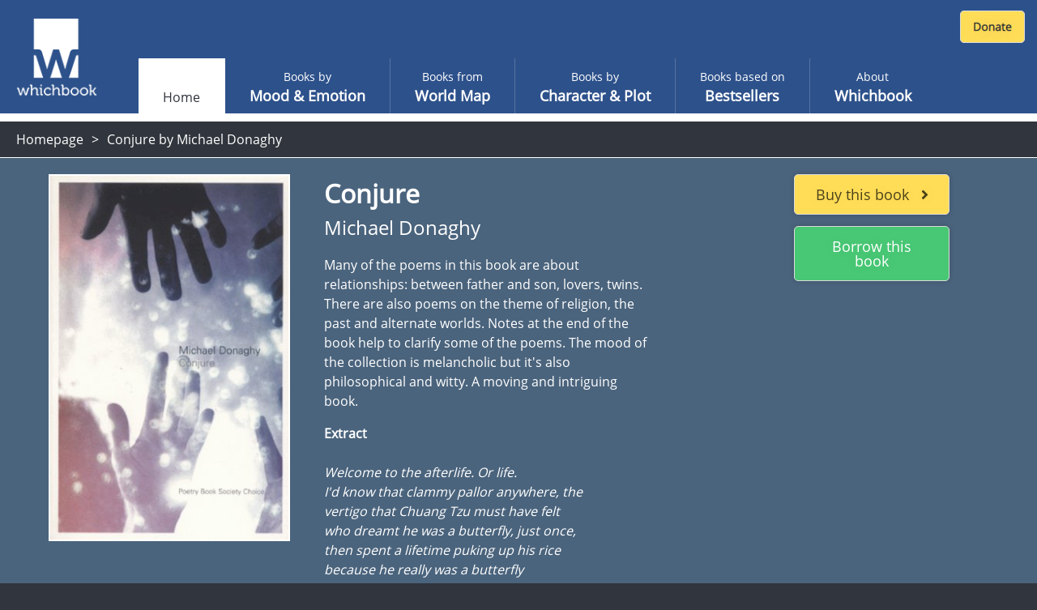

--- FILE ---
content_type: text/html; charset=utf-8
request_url: https://www.whichbook.net/book/1958/Conjure-Michael-Donaghy/
body_size: 41548
content:
<!DOCTYPE html>
<html lang="en">
<head>
    <meta charset="utf-8" />
    <meta name="viewport" content="width=device-width, initial-scale=1, shrink-to-fit=no">
    <title>Conjure by Michael Donaghy</title>

    <link rel="stylesheet" href="/css/moodemotion.styles.css">
    <link rel="stylesheet" href="/css/explore.styles.css">
    <link rel="stylesheet" href="/css/characterPlot.styles.css">
    <link rel="stylesheet" href="/css/mybooks.styles.css">
    <link rel="stylesheet" href="/css/sharedLists.styles.css">
    <link rel="stylesheet" href="/css/borrow.styles.css">

    <link rel="stylesheet" href="https://cdn.jsdelivr.net/npm/swiper@11/swiper-bundle.min.css" />

    <script src="/scripts/modernizr.js"></script>


    <link rel="stylesheet" href="/scripts/fontawesome.css">
    <style>

        .hidden {
            display: none;
        }

        @font-face {
            font-family: 'Open Sans';
            font-style: normal;
            font-weight: 400;
            font-display: swap;
            src: local('Open Sans Regular'), local('OpenSans-Regular'), url(https://fonts.gstatic.com/s/opensans/v17/mem8YaGs126MiZpBA-UFVZ0b.woff2) format('woff2');
            unicode-range: U+0000-00FF, U+0131, U+0152-0153, U+02BB-02BC, U+02C6, U+02DA, U+02DC, U+2000-206F, U+2074, U+20AC, U+2122, U+2191, U+2193, U+2212, U+2215, U+FEFF, U+FFFD;
        }

    </style>

    
    <meta name="description" content="Many of the poems in this book are about relationships: between father and son, lovers, twins.  There are also poems on the theme of religion, the past and alternate worlds.  Notes at the end of the book help to clarify some of the poems.  The mood of the collection is melancholic but it&#x27;s also philosophical and witty.  A moving and intriguing book.&#xD;&#xA;&#xD;&#xA;">
    <meta property="og:title" content="Conjure by Michael Donaghy">
    <meta property="og:description" content="Many of the poems in this book are about relationships: between father and son, lovers, twins.  There are also poems on the theme of religion, the past and alternate worlds.  Notes at the end of the book help to clarify some of the poems.  The mood of the collection is melancholic but it&#x27;s also philosophical and witty.  A moving and intriguing book.&#xD;&#xA;&#xD;&#xA;">
    <meta property="og:site_name" content="Whichbook" />
    <meta property="og:url" content="https://www.whichbook.net/book/1958/Conjure-Michael-Donaghy/">


    <meta name="twitter:card" content="summary_large_image">
    <meta name="twitter:site" content="@whichbooktoread" />
    <meta name="twitter:creator" content="@whichbooktoread" />
    <meta name="twitter:title" content="Conjure by Michael Donaghy" />
    <meta name="twitter:domain" content="whichbook.net">
<meta name="twitter:url" content="https://www.whichbook.net/">
    <meta name="twitter:description" content="Many of the poems in this book are about relationships: between father and son, lovers, twins.  There are also poems on the theme of religion, the past and alternate worlds.  Notes at the end of the book help to clarify some of the poems.  The mood of the collection is melancholic but it&#x27;s also philosophical and witty.  A moving and intriguing book.&#xD;&#xA;&#xD;&#xA;" />
    <meta name="twitter:image" content="https://www.whichbook.net/bookgrids/IndividualBookShare/1958?width=1000&height=500" />


    <meta property="og:image" content="https://www.whichbook.net/bookgrids/IndividualBookShare/1958?width=1000&height=500" />
    <meta property="og:image:width" content="1200" />
    <meta property="og:image:height" content="630" />
    <meta property="fb:app_id" content="110384355680869" />
    <meta property="og:type" content="website" />
<link rel="canonical" href="https://www.whichbook.net/book/1958/Conjure-Michael-Donaghy/" />


    <script type="application/ld+json">
        {
          "@context": "https://schema.org",
          "@type": "Review",
          "itemReviewed": {
            "@type": "Book",
            "name": "Conjure",
            "image": "https://www.whichbook.net/assets/bookcovers/1958.jpg",
            "inLanguage": "English",
            "isbn": "0330391100",
            "author": {
              "@type": "Person",
              "name": "Michael Donaghy",
              "url": "https://www.whichbook.net/authors/d/michael-donaghy"
            }
          },
          "reviewBody": "Many of the poems in this book are about relationships: between father and son, lovers, twins.  There are also poems on the theme of religion, the past and alternate worlds.  Notes at the end of the book help to clarify some of the poems.  The mood of the collection is melancholic but it\u0027s also philosophical and witty.  A moving and intriguing book.\r\n\r\n",
          "datePublished": "2011-11-29",
          "author": {
            "@type": "Organization",
            "name": "WhichBook",
            "url": "https://www.whichbook.net"
          },
          "publisher": {
            "@type": "Organization",
            "name": "WhichBook",
            "url": "https://www.whichbook.net"
          }
        }
    </script>


    

    <script async src="https://www.googletagmanager.com/gtag/js?id=G-555D74J3FR"></script>
    <script>

        window.wbUserConfig = window.wbUserConfig || {};
        window.wbUserConfig = {
            ipAddress: '10.0.2.5',
            sessionId: '8b11bdd0-0e21-8c15-60c9-7981412e879a',
            skin: '',
            borrowMode: '',
            enableBuy: true,
            borrowEnquireText: '',
            borrowEnquireURL: ''
        };

        window.dataLayer = window.dataLayer || [];
        function gtag(){dataLayer.push(arguments);}
        gtag('js', new Date());
            gtag('config', 'G-555D74J3FR');

        var addthis_config = { data_ga_property: 'UA-623536-2' }


    </script>


</head>
<body class="homepage">

    
    <div class="wb-header wb-header-desktop">
    <div class="w-navbar">
        <div class="w-navbar-inner">


        <a class="w-brand" href="/">

                <img class="w-desktop-logo" src="/images/ui/whichbook-logo-108-103.png">
                <img class="w-mobile-logo" src="/media/zyxn42e2/w.png">

        </a>

            <div class="w-nav-location">
                <span>Whichbook</span>
            </div>

            <button class="w-navbar-toggler w-navbar-menu wbl"
                    type="button">
                <span class="fa fa-bars"></span>
            </button>

            <div class="w-navbar-nav">


                <ul>


                        <li class="nav-item nav-link active " data-url="/"><a href="/">Home</a></li>
                    
                            <li class="nav-item nav-link  "
                                title="" data-url="/mood-emotion/">
                                <a href="/mood-emotion/">
                                    <span class="w-light">Books by </span>
                                    <span class="w-semi-bold">Mood &amp; Emotion</span>
                                </a>
                            </li>
                            <li class="nav-item nav-link  "
                                title="" data-url="/world-map/">
                                <a href="/world-map/">
                                    <span class="w-light">Books from</span>
                                    <span class="w-semi-bold">World Map</span>
                                </a>
                            </li>
                            <li class="nav-item nav-link  "
                                title="" data-url="/character-plot/">
                                <a href="/character-plot/">
                                    <span class="w-light">Books by</span>
                                    <span class="w-semi-bold">Character &amp; Plot</span>
                                </a>
                            </li>
                            <li class="nav-item nav-link  "
                                title="" data-url="/bestsellers/">
                                <a href="/bestsellers/">
                                    <span class="w-light">Books based on</span>
                                    <span class="w-semi-bold">Bestsellers</span>
                                </a>
                            </li>
                            <li class="nav-item nav-link  "
                                title="" data-url="/about/">
                                <a href="/about/">
                                    <span class="w-light">About</span>
                                    <span class="w-semi-bold">Whichbook</span>
                                </a>
                            </li>





                </ul>
            </div>



            <div class="w-navbar-my-books" style="margin-right: 10px; margin-top: 10px; display: flex; align-items: flex-start;">

                <div id="wb-fb-user-status-bar" style="display:none"></div>




                <div style="margin: 3px 0 0 0;">
                    <form action="https://www.paypal.com/cgi-bin/webscr" method="post" target="_top" class="donate-form">
                        <input type="hidden" name="cmd" value="_s-xclick" />
                        <input type="hidden" name="hosted_button_id" value="HU7Y7N73CVF3W" />
                        <input type="image" src="https://www.whichbook.net/images/donate-button.jpg"
                               border="0" name="submit" title="PayPal - The safer, easier way to pay online!" alt="Donate with PayPal button" />
                        <img alt="" border="0" src="https://www.paypal.com/en_GB/i/scr/pixel.gif" width="1" height="1" />
                    </form>
                </div>


            </div>


        </div>
    </div>
</div>
    
<div class="wb-header wb-header-mobile">
    <div class="w-navbar">
        <div class="w-navbar-inner">
            <a class="w-navbar-toggler  w-navbar-back wbr" href="https://www.whichbook.net/">
                <span class="fa fa-angle-left"></span>
            </a>
            <a class="w-brand" href="/">
                    <img class="w-desktop-logo" src="/images/ui/whichbook-logo-108-103.png">
                    <img class="w-mobile-logo" src="/media/zyxn42e2/w.png">
            </a>
            <div class="w-nav-location">
                <span>
                    Whichbook
                </span>
            </div>
            <button class="w-navbar-toggler w-navbar-menu wbl" type="button">
                <span class="fa fa-bars"></span>
            </button>
            <div class="w-navbar-nav">
                <ul>
                    <li class="nav-item nav-link" data-url="/">
                        <a href="/" data-url="/">Home</a>
                    </li>
                    <li class="nav-item nav-link  active" title="" data-url="/mood-emotion/">
                        <a href="/mood-emotion/" data-url="/mood-emotion/">
                            <span class="w-light">Choose</span>
                            <span class="w-semi-bold">Mood &amp; Emotion</span>
                        </a>
                    </li>
                    <li class="nav-item nav-link" data-url="/world-map/"><a href="/world-map/" data-url="/world-map/"><span class="w-light">Explore</span><span class="w-semi-bold">World Map</span></a></li>
                    <li class="nav-item nav-link" data-url="/character-plot/"><a href="/character-plot/" data-url="/character-plot/"><span class="w-light">Find by</span><span class="w-semi-bold">Character &amp; Plot</span></a></li>
                    <li class="nav-item nav-link" data-url="/bestsellers/"><a href="/bestsellers/" data-url="/bestsellers/"><span class="w-light">Start from</span><span class="w-semi-bold">Familiar</span></a></li>
                </ul>
            </div>
            <div class="w-navbar-my-books">
                <a class=" w-btn w-btn-primary" href="/my-books"><span class="fa fa-heart"></span> My Books</a>
            </div>
        </div>
    </div>
</div>



    <div class="w-app-container w-bg-white">

        

<style>

    .w-book-image-wrapper {
        position: relative;
        width: 100%;
        overflow: hidden;
    }

        .w-book-image-wrapper img {
            width: 98%;
        }
</style>






<div class="wb-breadcrumb">
    <ul>
            <li><a href="/">Homepage</a></li>
        
            <li>


                <h1>Conjure by Michael Donaghy</h1>

            </li>
    </ul>
</div>

<style>
    @media only screen and (max-width: 1024px) {
        #book-landing-page .familiar-book .grid-container {
            grid-template-columns: repeat(auto-fill, minmax(8em, 1fr)) !important;
        }

            #book-landing-page .familiar-book .grid-container .similar-book {
                height: 300px !important;
            }
    }

    .menu-affiliate-link {
        text-align: center;
    }

    #menu-affiliates .menu.menu-affiliate {
        display: none;
    }

    #menu-affiliates.open .menu.menu-affiliate {
        display: block !important;
    }


    #menu-affiliates #affiliate-arrow-right {
        display: inline;
    }

    #menu-affiliates #affiliate-arrow-down {
        display: none;
    }

    #menu-affiliates.open #affiliate-arrow-right {
        display: none;
    }

    #menu-affiliates.open #affiliate-arrow-down {
        display: inline;
    }
</style>



<div class="book-landing-page" id="book-landing-page" style="background-color: #4b647d">
    <div class="container">

        <div class="w-book-detail">
            <div class="w-book-detail-left">

                <div class="w-book-image-wrapper">
                    <img src="/assets/bookcovers/1958.jpg" alt="Conjure by Michael Donaghy" />
                </div>


            </div>
            <div class="w-book-detail-center">
                <h1 class="title">Conjure</h1>
                <h2 class="author">Michael Donaghy</h2>
                <p class="review">Many of the poems in this book are about relationships: between father and son, lovers, twins.  There are also poems on the theme of religion, the past and alternate worlds.  Notes at the end of the book help to clarify some of the poems.  The mood of the collection is melancholic but it's also philosophical and witty.  A moving and intriguing book.

</p>

                    <div>
                        <strong>Extract</strong>
                    </div>
                    <div class="extract" style="font-style: italic !important;"><br>Welcome to the afterlife.  Or life.<br>
I'd know that clammy pallor anywhere, the<br>
vertigo that Chuang Tzu must have felt<br>
who dreamt he was a butterfly, just once,<br>
then spent a lifetime puking up his rice<br>
because he really was a butterfly<br>
now dreaming he was Chuang Tzu.  Breathe.<br>
Sailors say to look at the horizon,<br>
the edge from which you've lately plummeted.<br>
Trust me.  I'm a connoisseur of quease.<p>
from Quease

</div>


                        <div style="margin-top: 16px">
                            <strong>Parallels</strong>
                        </div>
                        <ul class="parallels">
                                    <li>Dances Learned Last Night: Poems 1975-1995 by Michael Donaghy</li>
                        </ul>

            </div>
            <div class="w-book-detail-right">
                <div>


                            <div id="menu-affiliates">
                                <button class="btn btn-warning btn-block " onclick="$('#menu-affiliates').toggleClass('open')">

                                    Buy this book &nbsp;

                                    <span id="affiliate-arrow-right" class="fas fa-angle-right "></span>
                                    <span id="affiliate-arrow-down" class="fas fa-angle-down "></span>

                                </button>
                                <div class="menu menu-affiliate">
                                    <a class="menu-affiliate-link" href="https://uk.bookshop.org/books?keywords=Conjure&#x2B;Michael&#x2B;Donaghy" target="_blank">Bookshop.org</a>
                                        <a class="menu-affiliate-link" href="https://www.waterstones.com/books/search/term/Conjure&#x2B;Michael&#x2B;Donaghy" target="_blank"> Waterstones</a>
                                        <a class="menu-affiliate-link" href="https://www.audible.co.uk/search?keywords=Conjure&#x2B;Michael&#x2B;Donaghy" target="_blank"> Audible</a>
                                        <a class="menu-affiliate-link" href="https://www.hive.co.uk/Search/Keyword?keyword=Conjure&#x2B;Michael&#x2B;Donaghy&amp;productType=1" target="_blank"> Hive</a>
                                        <a class="menu-affiliate-link" href="https://www.amazon.co.uk/dp/0330391100?tag=whichbooknet-21&amp;linkCode=osi&amp;th=1&amp;psc=1" target="_blank"> Amazon</a>

                                </div>
                            </div>



                        <a class="btn btn-success btn-block my-2 btn-borrow" data-name="Conjure by Michael Donaghy" data-id="1958"
                           href="/borrow?app=app&parent=parent&data=1958">Borrow this book</a>





                    <div class="sharethis-wrapper centered sliders">
                        <div class="addthis_inline_share_toolbox"></div>
                    </div>

                </div>
            </div>
        </div>
    </div>

        <div class="w-static w-book-detail-similar" style="background-color: #4b647d;">
            <div>
                <div class="w-book-detail-similar-header">
                    <h3>Books with similar mood</h3>
                </div>
                <!-- conver too partial -->
                <div style="width: 100%; background-color: #4b647d;">

                    

<input type="hidden" id="recommendationId" name="recommendationId" />
<div class="w-book-results">
    <div class="w-book-results-view">
        <div class="w-book-results-grid small similar-books-grid" style="">
                <a href="/book/10874/The-Age-of-Miracles-Karen-Thompson-Walker/"
                    data-name="The Age of Miracles by Karen Thompson Walker" data-id="10874"
                    class="grid-image image-loaded " style="background-color: #c83232;">
                    <img src="/assets/bookcovers/10874.jpg" class=" img-loaded">
                    <div class="overlay" style="background-color: #c83232; cursor: pointer;">
                        <h3 class="title">The Age of Miracles</h3>
                        <h4 class="author">Karen Thompson Walker</h4>
                        <button>View book</button>
                    </div>
                </a>
                <a href="/book/11036/Where-I-Left-My-Soul-Jerome-Ferrari/"
                    data-name="Where I Left My Soul by Jerome Ferrari" data-id="11036"
                    class="grid-image image-loaded " style="background-color: #7d7d4b;">
                    <img src="/assets/bookcovers/11036.jpg" class=" img-loaded">
                    <div class="overlay" style="background-color: #7d7d4b; cursor: pointer;">
                        <h3 class="title">Where I Left My Soul</h3>
                        <h4 class="author">Jerome Ferrari</h4>
                        <button>View book</button>
                    </div>
                </a>
                <a href="/book/9800/The-Broken-Word-Adam-Foulds/"
                    data-name="The Broken Word by Adam Foulds" data-id="9800"
                    class="grid-image image-loaded " style="background-color: #7d3219;">
                    <img src="/assets/bookcovers/9800.jpg" class=" img-loaded">
                    <div class="overlay" style="background-color: #7d3219; cursor: pointer;">
                        <h3 class="title">The Broken Word</h3>
                        <h4 class="author">Adam Foulds</h4>
                        <button>View book</button>
                    </div>
                </a>
                <a href="/book/10561/Foreign-Bodies-Cynthia-Ozick/"
                    data-name="Foreign Bodies by Cynthia Ozick" data-id="10561"
                    class="grid-image image-loaded " style="background-color: #194b4b;">
                    <img src="/assets/bookcovers/10561.jpg" class=" img-loaded">
                    <div class="overlay" style="background-color: #194b4b; cursor: pointer;">
                        <h3 class="title">Foreign Bodies</h3>
                        <h4 class="author">Cynthia Ozick</h4>
                        <button>View book</button>
                    </div>
                </a>
                <a href="/book/2887/The-Bleeding-of-the-Stone-Ibrahim-Al-Koni/"
                    data-name="The Bleeding of the Stone by Ibrahim Al-Koni" data-id="2887"
                    class="grid-image image-loaded " style="background-color: #7d3219;">
                    <img src="/assets/bookcovers/2887.jpg" class=" img-loaded">
                    <div class="overlay" style="background-color: #7d3219; cursor: pointer;">
                        <h3 class="title">The Bleeding of the Stone</h3>
                        <h4 class="author">Ibrahim Al-Koni</h4>
                        <button>View book</button>
                    </div>
                </a>
                <a href="/book/9228/The-In-between-World-of-Vikram-Lall-M-G-Vassanji/"
                    data-name="The In-between World of Vikram Lall by M G Vassanji" data-id="9228"
                    class="grid-image image-loaded " style="background-color: #7d3200;">
                    <img src="/assets/bookcovers/9228.jpg" class=" img-loaded">
                    <div class="overlay" style="background-color: #7d3200; cursor: pointer;">
                        <h3 class="title">The In-between World of Vikram Lall</h3>
                        <h4 class="author">M G Vassanji</h4>
                        <button>View book</button>
                    </div>
                </a>
                <a href="/book/9078/The-Blind-Rider-Juan-Goytisolo/"
                    data-name="The Blind Rider by Juan Goytisolo" data-id="9078"
                    class="grid-image image-loaded " style="background-color: #643264;">
                    <img src="/assets/bookcovers/9078.jpg" class=" img-loaded">
                    <div class="overlay" style="background-color: #643264; cursor: pointer;">
                        <h3 class="title">The Blind Rider</h3>
                        <h4 class="author">Juan Goytisolo</h4>
                        <button>View book</button>
                    </div>
                </a>
                <a href="/book/12429/Surge-Jay-Bernard/"
                    data-name="Surge by Jay Bernard" data-id="12429"
                    class="grid-image image-loaded " style="background-color: #961919;">
                    <img src="/assets/bookcovers/12429.jpg" class=" img-loaded">
                    <div class="overlay" style="background-color: #961919; cursor: pointer;">
                        <h3 class="title">Surge</h3>
                        <h4 class="author">Jay Bernard</h4>
                        <button>View book</button>
                    </div>
                </a>
                <a href="/book/12665/Backstories--Simon-Van-Der-Velde/"
                    data-name="Backstories by  Simon Van Der Velde" data-id="12665"
                    class="grid-image image-loaded " style="background-color: #006464;">
                    <img src="/assets/bookcovers/12665.jpg" class=" img-loaded">
                    <div class="overlay" style="background-color: #006464; cursor: pointer;">
                        <h3 class="title">Backstories</h3>
                        <h4 class="author"> Simon Van Der Velde</h4>
                        <button>View book</button>
                    </div>
                </a>
                <a href="/book/2496/The-Deep-Mary-Swan/"
                    data-name="The Deep by Mary Swan" data-id="2496"
                    class="grid-image image-loaded " style="background-color: #324b4b;">
                    <img src="/assets/bookcovers/2496.jpg" class=" img-loaded">
                    <div class="overlay" style="background-color: #324b4b; cursor: pointer;">
                        <h3 class="title">The Deep</h3>
                        <h4 class="author">Mary Swan</h4>
                        <button>View book</button>
                    </div>
                </a>
                <a href="/book/10379/House-Divided-Raul-Ramos-y-Sanchez/"
                    data-name="House Divided by Raul Ramos y Sanchez" data-id="10379"
                    class="grid-image image-loaded " style="background-color: #4b4b19;">
                    <img src="/assets/bookcovers/10379.jpg" class=" img-loaded">
                    <div class="overlay" style="background-color: #4b4b19; cursor: pointer;">
                        <h3 class="title">House Divided</h3>
                        <h4 class="author">Raul Ramos y Sanchez</h4>
                        <button>View book</button>
                    </div>
                </a>
                <a href="/book/2880/The-Maid-s-Request-Michele-Desbordes/"
                    data-name="The Maid&#x27;s Request by Michele Desbordes" data-id="2880"
                    class="grid-image image-loaded " style="background-color: #4b4b00;">
                    <img src="/assets/bookcovers/2880.jpg" class=" img-loaded">
                    <div class="overlay" style="background-color: #4b4b00; cursor: pointer;">
                        <h3 class="title">The Maid&#x27;s Request</h3>
                        <h4 class="author">Michele Desbordes</h4>
                        <button>View book</button>
                    </div>
                </a>
                <a href="/book/12578/Seven-Devils-Elizabeth-May-and-Laura-Lam/"
                    data-name="Seven Devils by Elizabeth May and Laura Lam" data-id="12578"
                    class="grid-image image-loaded " style="background-color: #324b64;">
                    <img src="/assets/bookcovers/12578.jpg" class=" img-loaded">
                    <div class="overlay" style="background-color: #324b64; cursor: pointer;">
                        <h3 class="title">Seven Devils</h3>
                        <h4 class="author">Elizabeth May and Laura Lam</h4>
                        <button>View book</button>
                    </div>
                </a>
                <a href="/book/2648/By-Night-in-Chile-Roberto-Bolano/"
                    data-name="By Night in Chile by Roberto Bolano" data-id="2648"
                    class="grid-image image-loaded " style="background-color: #af4b19;">
                    <img src="/assets/bookcovers/2648.jpg" class=" img-loaded">
                    <div class="overlay" style="background-color: #af4b19; cursor: pointer;">
                        <h3 class="title">By Night in Chile</h3>
                        <h4 class="author">Roberto Bolano</h4>
                        <button>View book</button>
                    </div>
                </a>
                <a href="/book/11363/At-the-Time-of-Partition-Moniza-Alvi/"
                    data-name="At the Time of Partition by Moniza Alvi" data-id="11363"
                    class="grid-image image-loaded " style="background-color: #006419;">
                    <img src="/assets/bookcovers/11363.jpg" class=" img-loaded">
                    <div class="overlay" style="background-color: #006419; cursor: pointer;">
                        <h3 class="title">At the Time of Partition</h3>
                        <h4 class="author">Moniza Alvi</h4>
                        <button>View book</button>
                    </div>
                </a>
                <a href="/book/11005/The-Lifeboat-Charlotte-Rogan/"
                    data-name="The Lifeboat by Charlotte Rogan" data-id="11005"
                    class="grid-image image-loaded " style="background-color: #004b4b;">
                    <img src="/assets/bookcovers/11005.jpg" class=" img-loaded">
                    <div class="overlay" style="background-color: #004b4b; cursor: pointer;">
                        <h3 class="title">The Lifeboat</h3>
                        <h4 class="author">Charlotte Rogan</h4>
                        <button>View book</button>
                    </div>
                </a>
                <a href="/book/11127/Hinterland-Caroline-Brothers/"
                    data-name="Hinterland by Caroline Brothers" data-id="11127"
                    class="grid-image image-loaded " style="background-color: #961919;">
                    <img src="/assets/bookcovers/11127.jpg" class=" img-loaded">
                    <div class="overlay" style="background-color: #961919; cursor: pointer;">
                        <h3 class="title">Hinterland</h3>
                        <h4 class="author">Caroline Brothers</h4>
                        <button>View book</button>
                    </div>
                </a>
                <a href="/book/11091/The-Brothers-Asko-Sahlberg/"
                    data-name="The Brothers by Asko Sahlberg" data-id="11091"
                    class="grid-image image-loaded " style="background-color: #647d96;">
                    <img src="/assets/bookcovers/11091.jpg" class=" img-loaded">
                    <div class="overlay" style="background-color: #647d96; cursor: pointer;">
                        <h3 class="title">The Brothers</h3>
                        <h4 class="author">Asko Sahlberg</h4>
                        <button>View book</button>
                    </div>
                </a>
                <a href="/book/10487/A-Palace-in-the-Old-Village-Tahar-Ben-Jelloun/"
                    data-name="A Palace in the Old Village by Tahar Ben Jelloun" data-id="10487"
                    class="grid-image image-loaded " style="background-color: #4b7d4b;">
                    <img src="/assets/bookcovers/10487.jpg" class=" img-loaded">
                    <div class="overlay" style="background-color: #4b7d4b; cursor: pointer;">
                        <h3 class="title">A Palace in the Old Village</h3>
                        <h4 class="author">Tahar Ben Jelloun</h4>
                        <button>View book</button>
                    </div>
                </a>
                <a href="/book/9030/My-Name-Is-Sei-Shonagon-Jan-Blensdorf/"
                    data-name="My Name Is Sei Shonagon by Jan Blensdorf" data-id="9030"
                    class="grid-image image-loaded " style="background-color: #32644b;">
                    <img src="/assets/bookcovers/9030.jpg" class=" img-loaded">
                    <div class="overlay" style="background-color: #32644b; cursor: pointer;">
                        <h3 class="title">My Name Is Sei Shonagon</h3>
                        <h4 class="author">Jan Blensdorf</h4>
                        <button>View book</button>
                    </div>
                </a>
                <a href="/book/3030/Without-Blood-Alessandro-Baricco/"
                    data-name="Without Blood by Alessandro Baricco" data-id="3030"
                    class="grid-image image-loaded " style="background-color: #7d4b64;">
                    <img src="/assets/bookcovers/3030.jpg" class=" img-loaded">
                    <div class="overlay" style="background-color: #7d4b64; cursor: pointer;">
                        <h3 class="title">Without Blood</h3>
                        <h4 class="author">Alessandro Baricco</h4>
                        <button>View book</button>
                    </div>
                </a>
                <a href="/book/3062/Learning-to-Talk-Hilary-Mantel/"
                    data-name="Learning to Talk by Hilary Mantel" data-id="3062"
                    class="grid-image image-loaded " style="background-color: #643264;">
                    <img src="/assets/bookcovers/3062.jpg" class=" img-loaded">
                    <div class="overlay" style="background-color: #643264; cursor: pointer;">
                        <h3 class="title">Learning to Talk</h3>
                        <h4 class="author">Hilary Mantel</h4>
                        <button>View book</button>
                    </div>
                </a>
                <a href="/book/12874/Co-wives-co-widows--Adrienne-Yabouza/"
                    data-name="Co-wives, co-widows by  Adrienne Yabouza" data-id="12874"
                    class="grid-image image-loaded " style="background-color: #961932;">
                    <img src="/assets/bookcovers/12874.jpg" class=" img-loaded">
                    <div class="overlay" style="background-color: #961932; cursor: pointer;">
                        <h3 class="title">Co-wives, co-widows</h3>
                        <h4 class="author"> Adrienne Yabouza</h4>
                        <button>View book</button>
                    </div>
                </a>
            
        </div>
    </div>
</div>

                </div>
                <!-- end -->
            </div>
        </div>

</div>

        <footer>
            <div id="footer">

                <div class="logo">

                        <img src="/media/o1xpg1f0/whichbook-logo-135x125.png" title="Whichbook" />

                </div>

                <div class="text-right about">

                    <div class="footer-about-text">
                        <div>
                            <a href="https://www.openingthebook.com/">Created and managed by <br class="mobile-only">Opening the Book &copy; 2025</a>
                        </div>
                        <ul>

                            <li><a href="/about/">About</a></li>
                            <li><a href="/contact/">Contact</a></li>
                            <li><a href="/blog/">Blog</a></li>
                            <li><a href="/wlists/">Whichbook Lists</a></li>
                            <li><a href="/glists/">Guest Lists</a></li>
                            <li><a href="/downloads/">Downloads</a></li>
                            <li><a href="/authors/">Authors</a></li>
                            <li><a href="/privacy/">Privacy</a></li>

                        </ul>
                    </div>

                </div>

            </div>
        </footer>

        <nav id="w-mobile-menu" class="w-transition-horizontal w-transition-fast">
            <div class="w-mobile-menu">
                <div class="w-mobile-menu-nav">
    <button class="w-action-button w-navbar-toggler w-navbar-menu"
            type="button">
        <span class="fa fa-times"></span>
    </button>
</div>

<div class="w-mobile-menu-items">
    <ul>
        <li class="nav-item nav-link active ">
            <a href="/" data-url="/"><span></span><span class="w-semi-bold">Home</span></a>
        </li>
                <li data-url="/mood-emotion/" class="nav-item nav-link  "
                    title="">
                    <a href="/mood-emotion/" data-url="/mood-emotion/">
                        <span class="w-light">Books by </span>
                        <span class="w-semi-bold">Mood &amp; Emotion</span>
                    </a>
                </li>
                <li data-url="/world-map/" class="nav-item nav-link  "
                    title="">
                    <a href="/world-map/" data-url="/world-map/">
                        <span class="w-light">Books from</span>
                        <span class="w-semi-bold">World Map</span>
                    </a>
                </li>
                <li data-url="/character-plot/" class="nav-item nav-link  "
                    title="">
                    <a href="/character-plot/" data-url="/character-plot/">
                        <span class="w-light">Books by</span>
                        <span class="w-semi-bold">Character &amp; Plot</span>
                    </a>
                </li>
                <li data-url="/bestsellers/" class="nav-item nav-link  "
                    title="">
                    <a href="/bestsellers/" data-url="/bestsellers/">
                        <span class="w-light">Books based on</span>
                        <span class="w-semi-bold">Bestsellers</span>
                    </a>
                </li>
                <li data-url="/about/" class="nav-item nav-link  "
                    title="">
                    <a href="/about/" data-url="/about/">
                        <span class="w-light">About</span>
                        <span class="w-semi-bold">Whichbook</span>
                    </a>
                </li>

            <li class="">
                <div style="margin: 0 auto; text-align: center;">
                    <form action="https://www.paypal.com/cgi-bin/webscr" method="post" target="_top" class="donate-form">
                        <input type="hidden" name="cmd" value="_s-xclick" />
                        <input type="hidden" name="hosted_button_id" value="HU7Y7N73CVF3W" />
                        <input type="image" src="https://www.whichbook.net/images/donate-button.jpg"
                               border="0" name="submit" title="PayPal - The safer, easier way to pay online!" alt="Donate with PayPal button" />
                        <img alt="" border="0" src="https://www.paypal.com/en_GB/i/scr/pixel.gif" width="1" height="1" />
                    </form>
                </div>
            </li>

    </ul>
</div>

            </div>
        </nav>

    </div>

    <script src="/scripts/underscore.js"></script>
    <script src="/scripts/jquery.js"></script>
    <script src="https://cdn.jsdelivr.net/npm/swiper@11/swiper-bundle.min.js"></script>
    <script src="/scripts/wbScripts.js"></script>
    <script src="/js/runtime.bundle.js"></script>

    
    
    <script src="/js/urlQRCode.bundle.js"></script>
    <script>

        $(document).ready(function () {

                $('.btn-borrow').click(function () {
                    $.ajax({
                    type: "POST",
                        url: '/api/v2/log/interaction',
                        contentType: 'application/json',
                        dataType: "json",
                        data: JSON.stringify({
                            userIdentifier: 'Session.SessionID',
                            bookId: 1958,
                            eventType: 'borrow'
                        }),
                        success: function (data) {
                            console.log(data);
                        }
                    });
                });

                $('.menu-affiliate-link,.btn.btn-buy').click(function () {
                    $.ajax({
                    type: "POST",
                        url: '/api/v2/log/interaction',
                        contentType: 'application/json',
                        dataType: "json",
                        data: JSON.stringify({
                            userIdentifier: 'Session.SessionID',
                            bookId: 1958,
                            eventType: 'buy'
                        }),
                        success: function (data) {
                            console.log(data);
                        }
                    });
                });

        });

    </script>

    

        <script>
            $(document).ready(function () {
                setTimeout(function () {
                    function loadjs(file) {
                        var script = document.createElement("script");
                        script.type = "text/javascript";
                        script.src = file;
                        script.onload = function () {
                        };
                        document.body.appendChild(script);
                     }
                    loadjs('//s7.addthis.com/js/300/addthis_widget.js#pubid=ra-5f452d8ad1d492f3');
                }, 2500)
            });
        </script>
        <style>
            .at-resp-share-element .at-share-btn:focus, .at-resp-share-element .at-share-btn:hover {
                transform: translateY(0px) !important;
            }

            .at-share-btn {
                margin-bottom: 12px !important;
                margin-right: 12px !important;
            }

            .sharethis-wrapper.centered {
                margin: 0 auto;
                text-align: center;
            }

            .sharethis-wrapper.sliders {
                margin-top: 30px;
            }

            .at-share-dock-outer.addthis-smartlayers-mobile .at-share-btn {
                margin-bottom: 0px !important;
                margin-right: 0px !important;
            }
        </style>
</body>
</html>

--- FILE ---
content_type: text/css
request_url: https://www.whichbook.net/css/mybooks.styles.css
body_size: 11314
content:
footer{background-color:#31353d}footer #footer{display:flex;padding:80px 1% 50px 1% !important}footer #footer div{width:50%;color:#ddd}footer #footer .logo{padding-left:20px;width:50%}footer #footer .about{width:100%;display:flex;justify-content:center;align-items:center;padding-right:20px}@media only screen and (min-width: 992px){footer #footer .logo{width:20%}footer #footer .about{width:80%;justify-content:flex-end;align-items:flex-end}}@media only screen and (min-width: 992px){footer #footer{display:flex}}

#w-mobile-menu{z-index:900 !important}div.wb-header.wb-header-desktop{display:none}@media only screen and (min-width: 992px){div.wb-header.wb-header-desktop{display:block}}div.wb-header.wb-header-mobile{display:block}@media only screen and (min-width: 992px){div.wb-header.wb-header-mobile{display:none}}div.wb-header{position:fixed;width:100%;z-index:50;left:0;top:0}@media only screen and (min-width: 992px){div.wb-header{position:relative;width:100%;z-index:50;left:0;top:0}}div.wb-header>div.w-navbar .w-navbar-toggler,div.wb-header>div.w-navbar .w-navbar-toggler fa{color:white;font-size:1.75em;background-color:transparent}div.wb-header>div.w-navbar .w-navbar-toggler fa{border:none}div.wb-header>div.w-navbar .w-navbar-toggler{border:none;width:65px;display:block;padding:22px 20px;flex-direction:row;align-items:flex-start;display:flex;cursor:pointer}@media only screen and (min-width: 992px){div.wb-header>div.w-navbar .w-navbar-toggler{display:none}}div.wb-header>div.w-navbar .w-navbar-toggler.w-navbar-back{border:none;width:65px;display:block;text-decoration:none;flex-direction:row;align-items:center;display:flex;cursor:pointer;padding:0}div.wb-header>div.w-navbar .w-navbar-toggler.w-navbar-back span.fa{padding:10px 20px}@media only screen and (min-width: 992px){div.wb-header>div.w-navbar .w-navbar-toggler.w-navbar-back{display:none}}div.wb-header>div.w-navbar.w-navbar{border-bottom:solid 1px white;padding:0;height:75px;background-color:#2d518b}@media only screen and (min-width: 992px){div.wb-header>div.w-navbar.w-navbar{height:140px;display:flex;flex-direction:column;justify-content:flex-end;border-bottom:solid 10px white}}div.wb-header>div.w-navbar.w-navbar .w-nav-location{color:#fff;font-size:1.2em;display:flex;flex-direction:row;align-items:center;text-align:center}@media only screen and (min-width: 992px){div.wb-header>div.w-navbar.w-navbar .w-nav-location{display:none}}div.wb-header>div.w-navbar.w-navbar .w-navbar-my-books{display:none}@media only screen and (min-width: 992px){div.wb-header>div.w-navbar.w-navbar .w-navbar-my-books{display:block}div.wb-header>div.w-navbar.w-navbar .w-navbar-my-books a{color:white;align-self:flex-end;margin:15px 15px 0 0}div.wb-header>div.w-navbar.w-navbar .w-navbar-my-books a span.fa{margin:0 6px 0 3px}}div.wb-header>div.w-navbar.w-navbar .w-navbar-nav{display:none}@media only screen and (min-width: 992px){div.wb-header>div.w-navbar.w-navbar .w-navbar-nav{display:flex;flex-direction:column;justify-content:flex-end}div.wb-header>div.w-navbar.w-navbar .w-navbar-nav ul{display:flex;flex-direction:row;justify-content:flex-end;list-style-type:none;padding:0;margin:0}div.wb-header>div.w-navbar.w-navbar .w-navbar-nav ul li{background-color:#2d518b;color:#eee;margin:0 0px;padding:12px 15px 8px 15px;display:block;border-right:solid 1px rgba(255,255,255,0.2);display:flex;flex-direction:row;align-items:flex-end}div.wb-header>div.w-navbar.w-navbar .w-navbar-nav ul li:last-of-type{border-right:none}}@media only screen and (min-width: 992px) and (min-width: 1200px){div.wb-header>div.w-navbar.w-navbar .w-navbar-nav ul li{padding:12px 30px 8px 30px}}@media only screen and (min-width: 992px){div.wb-header>div.w-navbar.w-navbar .w-navbar-nav ul li.active{background-color:white}div.wb-header>div.w-navbar.w-navbar .w-navbar-nav ul li.active a{color:#31353d}div.wb-header>div.w-navbar.w-navbar .w-navbar-nav ul li:hover{background-color:#0078d7}div.wb-header>div.w-navbar.w-navbar .w-navbar-nav ul li:hover.active{background-color:white}div.wb-header>div.w-navbar.w-navbar .w-navbar-nav ul li:hover.active a{color:#31353d}div.wb-header>div.w-navbar.w-navbar .w-navbar-nav ul li .w-nav-item.nav-link:hover{color:#eee}div.wb-header>div.w-navbar.w-navbar .w-navbar-nav ul li .nav-item.nav-link.active{background-color:#fff;color:#444}div.wb-header>div.w-navbar.w-navbar .w-navbar-nav ul li a{text-align:center;text-decoration:none;color:white;align-self:flex-end;display:grid;flex-direction:column}div.wb-header>div.w-navbar.w-navbar .w-navbar-nav ul li a span:first-of-type{font-size:14px}div.wb-header>div.w-navbar.w-navbar .w-navbar-nav ul li a span.w-semi-bold{font-size:18px}}div.wb-header>div.w-navbar.w-navbar .w-brand{width:65px;display:none;flex-direction:row;align-items:center;justify-content:center;height:100%;margin:0;padding:0;border-right:solid 1px white}@media only screen and (min-width: 992px){div.wb-header>div.w-navbar.w-navbar .w-brand{display:flex;width:140px;border-right:none}}div.wb-header>div.w-navbar.w-navbar .w-brand .w-mobile-logo{display:block;height:70%;margin:0 auto;padding:0}@media only screen and (min-width: 992px){div.wb-header>div.w-navbar.w-navbar .w-brand .w-mobile-logo{display:none}}div.wb-header>div.w-navbar.w-navbar .w-brand .w-desktop-logo{display:none;height:70%;margin:0;padding:0}@media only screen and (min-width: 992px){div.wb-header>div.w-navbar.w-navbar .w-brand .w-desktop-logo{display:block;height:70%;margin:10px auto;padding:10px}}div.wb-header>div.w-navbar.w-navbar .w-brand .w-brand-mobile{display:none;padding:12px 0 0 20px}div.wb-header>div.w-navbar.w-navbar .w-brand .w-navbar-brand img{display:none;height:80%;margin-left:15px;margin-top:10px}div.wb-header>div.w-navbar.w-navbar .w-navbar-inner{border-bottom:none;display:flex;justify-content:space-between;height:100%;width:100%}@media only screen and (min-width: 992px){div.wb-header>div.w-navbar.w-navbar .w-navbar-inner{justify-content:space-between}}body.homepage div.wb-header>div.w-navbar .w-brand{display:flex}body.homepage div.wb-header>div.w-navbar .w-mobile-logo{display:block}@media only screen and (min-width: 992px){body.homepage div.wb-header>div.w-navbar .w-mobile-logo{display:none}}body.homepage div.wb-header>div.w-navbar .w-navbar-toggler.w-navbar-back{display:none}@media only screen and (min-width: 992px){body.homepage div.wb-header>div.w-navbar .w-navbar-toggler.w-navbar-back{display:none}}@media only screen and (min-width: 768px){div.wb-header{position:fixed;width:100%;z-index:50;left:0;top:0}}@media only screen and (min-width: 768px) and (min-width: 992px){div.wb-header{position:relative;width:100%;z-index:50;left:0;top:0}}@media only screen and (min-width: 768px){div.wb-header>div.w-navbar .w-navbar-toggler,div.wb-header>div.w-navbar .w-navbar-toggler fa{color:white;font-size:1.75em;background-color:transparent}div.wb-header>div.w-navbar .w-navbar-toggler fa{border:none}div.wb-header>div.w-navbar .w-navbar-toggler{border:none;width:65px;display:block;padding:22px 20px;flex-direction:row;align-items:flex-start;display:flex;cursor:pointer}}@media only screen and (min-width: 768px) and (min-width: 992px){div.wb-header>div.w-navbar .w-navbar-toggler{display:none}}@media only screen and (min-width: 768px){div.wb-header>div.w-navbar .w-navbar-toggler.w-navbar-back{border:none;width:65px;display:block;text-decoration:none;flex-direction:row;align-items:center;display:flex;cursor:pointer;padding:0}div.wb-header>div.w-navbar .w-navbar-toggler.w-navbar-back span.fa{padding:10px 20px}}@media only screen and (min-width: 768px) and (min-width: 992px){div.wb-header>div.w-navbar .w-navbar-toggler.w-navbar-back{display:none}}@media only screen and (min-width: 768px){div.wb-header>div.w-navbar.w-navbar{border-bottom:solid 1px white;padding:0;height:75px;background-color:#2d518b}}@media only screen and (min-width: 768px) and (min-width: 992px){div.wb-header>div.w-navbar.w-navbar{height:140px;display:flex;flex-direction:column;justify-content:flex-end;border-bottom:solid 10px white}}@media only screen and (min-width: 768px){div.wb-header>div.w-navbar.w-navbar .w-nav-location{color:#fff;font-size:1.2em;display:flex;flex-direction:row;align-items:center}}@media only screen and (min-width: 768px) and (min-width: 992px){div.wb-header>div.w-navbar.w-navbar .w-nav-location{display:none}}@media only screen and (min-width: 768px){div.wb-header>div.w-navbar.w-navbar .w-navbar-my-books{display:none}div.wb-header>div.w-navbar.w-navbar .w-navbar-my-books .btn.btn-warning{color:#333}}@media only screen and (min-width: 768px) and (min-width: 992px){div.wb-header>div.w-navbar.w-navbar .w-navbar-my-books{display:block}div.wb-header>div.w-navbar.w-navbar .w-navbar-my-books a{color:white;align-self:flex-start;margin:15px 15px 0 0}div.wb-header>div.w-navbar.w-navbar .w-navbar-my-books a span.fa{margin:0 6px 0 3px}}@media only screen and (min-width: 768px){div.wb-header>div.w-navbar.w-navbar .w-navbar-nav{display:none}}@media only screen and (min-width: 768px) and (min-width: 992px){div.wb-header>div.w-navbar.w-navbar .w-navbar-nav{display:flex;flex-direction:column;justify-content:flex-end}div.wb-header>div.w-navbar.w-navbar .w-navbar-nav ul{display:flex;flex-direction:row;justify-content:flex-end;list-style-type:none;padding:0;margin:0}div.wb-header>div.w-navbar.w-navbar .w-navbar-nav ul li{background-color:#2d518b;color:#eee;margin:0 0px;padding:12px 15px 8px 15px;display:block;border-right:solid 1px rgba(255,255,255,0.2);display:flex;flex-direction:row;align-items:flex-end}div.wb-header>div.w-navbar.w-navbar .w-navbar-nav ul li:last-of-type{border-right:none}}@media only screen and (min-width: 768px) and (min-width: 992px) and (min-width: 1200px){div.wb-header>div.w-navbar.w-navbar .w-navbar-nav ul li{padding:12px 30px 8px 30px}}@media only screen and (min-width: 768px) and (min-width: 992px){div.wb-header>div.w-navbar.w-navbar .w-navbar-nav ul li.active{background-color:white}div.wb-header>div.w-navbar.w-navbar .w-navbar-nav ul li.active a{color:#31353d}div.wb-header>div.w-navbar.w-navbar .w-navbar-nav ul li:hover{background-color:#0078d7}div.wb-header>div.w-navbar.w-navbar .w-navbar-nav ul li:hover.active{background-color:white}div.wb-header>div.w-navbar.w-navbar .w-navbar-nav ul li:hover.active a{color:#31353d}div.wb-header>div.w-navbar.w-navbar .w-navbar-nav ul li .w-nav-item.nav-link:hover{color:#eee}div.wb-header>div.w-navbar.w-navbar .w-navbar-nav ul li .nav-item.nav-link.active{background-color:#fff;color:#444}div.wb-header>div.w-navbar.w-navbar .w-navbar-nav ul li a{text-align:center;text-decoration:none;color:white;align-self:flex-end;display:grid;flex-direction:column}div.wb-header>div.w-navbar.w-navbar .w-navbar-nav ul li a span:first-of-type{font-size:14px}div.wb-header>div.w-navbar.w-navbar .w-navbar-nav ul li a span.w-semi-bold{font-size:18px}}@media only screen and (min-width: 768px){div.wb-header>div.w-navbar.w-navbar .w-brand{width:65px;display:none;flex-direction:row;align-items:center;justify-content:center;height:100%;margin:0;padding:0;border-right:solid 1px white}}@media only screen and (min-width: 768px) and (min-width: 992px){div.wb-header>div.w-navbar.w-navbar .w-brand{display:flex;width:140px;border-right:none}}@media only screen and (min-width: 768px){div.wb-header>div.w-navbar.w-navbar .w-brand .w-mobile-logo{display:block;height:70%;margin:0 auto;padding:0}}@media only screen and (min-width: 768px) and (min-width: 992px){div.wb-header>div.w-navbar.w-navbar .w-brand .w-mobile-logo{display:none}}@media only screen and (min-width: 768px){div.wb-header>div.w-navbar.w-navbar .w-brand .w-desktop-logo{display:none;height:70%;margin:0;padding:0}}@media only screen and (min-width: 768px) and (min-width: 992px){div.wb-header>div.w-navbar.w-navbar .w-brand .w-desktop-logo{display:block;height:70%;margin:10px auto;padding:10px}}@media only screen and (min-width: 768px){div.wb-header>div.w-navbar.w-navbar .w-brand .w-brand-mobile{display:none;padding:12px 0 0 20px}div.wb-header>div.w-navbar.w-navbar .w-brand .w-navbar-brand img{display:none;height:80%;margin-left:15px;margin-top:10px}div.wb-header>div.w-navbar.w-navbar .w-navbar-inner{border-bottom:none;display:flex;justify-content:space-between;height:100%;width:100%}}@media only screen and (min-width: 768px) and (min-width: 992px){div.wb-header>div.w-navbar.w-navbar .w-navbar-inner{justify-content:space-between}}@media only screen and (min-width: 768px){body.homepage div.wb-header>div.w-navbar .w-brand{display:flex}body.homepage div.wb-header>div.w-navbar .w-mobile-logo{display:block}}@media only screen and (min-width: 768px) and (min-width: 992px){body.homepage div.wb-header>div.w-navbar .w-mobile-logo{display:none}}@media only screen and (min-width: 768px){body.homepage div.wb-header>div.w-navbar .w-navbar-toggler.w-navbar-back{display:none}}@media only screen and (min-width: 768px) and (min-width: 992px){body.homepage div.wb-header>div.w-navbar .w-navbar-toggler.w-navbar-back{display:none}}

#w-mobile-menu{background-color:#2d518b;color:#fefefe;position:fixed;right:-100%;top:0;bottom:0;width:100%;z-index:200}#w-mobile-menu .w-mobile-menu{width:100%;height:100%;display:flex;justify-content:flex-start;flex-direction:column}#w-mobile-menu .w-mobile-menu .w-mobile-menu-nav{align-self:flex-end}#w-mobile-menu .w-mobile-menu .w-mobile-menu-nav .w-navbar-toggler{font-weight:900;font-size:1.75em;height:75px;width:65px;display:block;padding:10px 20px;flex-direction:row;align-items:flex-start;display:flex;cursor:pointer}#w-mobile-menu .w-mobile-menu .w-mobile-menu-nav .w-navbar-toggler span{align-self:center;align-content:center}#w-mobile-menu .w-mobile-menu .w-mobile-menu-items{align-self:center;position:absolute;top:30px}@media screen and (orientation: landscape){#w-mobile-menu .w-mobile-menu .w-mobile-menu-items{align-self:flex-start}}#w-mobile-menu .w-mobile-menu .w-mobile-menu-items ul{margin:5% auto 0 auto;align-self:center;display:flex;flex-direction:column;align-content:center;text-align:center;padding-left:0 !important}@media screen and (orientation: landscape){#w-mobile-menu .w-mobile-menu .w-mobile-menu-items ul{flex-direction:row;align-content:space-between;flex-wrap:wrap;margin:0 auto;text-align:center}#w-mobile-menu .w-mobile-menu .w-mobile-menu-items ul li{width:33%;text-align:center;display:flex;padding:10px}#w-mobile-menu .w-mobile-menu .w-mobile-menu-items ul li a{width:100%;text-align:center;font-size:2em;color:white;text-decoration:none;display:block;padding:10px 30px}#w-mobile-menu .w-mobile-menu .w-mobile-menu-items ul li a span.w-light{display:none}}#w-mobile-menu .w-mobile-menu .w-mobile-menu-items ul li{text-align:center;display:flex;padding:10px 0}#w-mobile-menu .w-mobile-menu .w-mobile-menu-items ul li a{width:100%;display:block;text-align:center;font-size:2em;color:white;text-decoration:none}#w-mobile-menu .w-mobile-menu .w-mobile-menu-items ul li a span{margin-top:-8px;display:block;font-size:0.9em}#w-mobile-menu .w-mobile-menu .w-mobile-menu-items ul li a span:first-of-type{margin-top:8px;font-size:15px;font-size:0.4em}.w-mobile-menu-in #w-mobile-menu{right:0px}

.my-lists-toolbar{height:auto;background-color:#2d518b;border-bottom:solid 1px white;display:flex;justify-content:space-between;align-items:center;flex-direction:column}.my-lists-toolbar h2{font-size:1.5em;color:white;font-weight:normal;padding-left:20px;flex-grow:1;flex-basis:100%;margin-top:10px}.my-lists-toolbar .my-lists-toolbar-actions{display:flex;flex-direction:row;padding:10px 10px 20px 10px}.my-lists-toolbar .my-lists-toolbar-actions .my-lists-toolbar-action{max-width:200px;padding-right:10px}@media only screen and (min-width: 992px){.my-lists-toolbar{height:65px;background-color:#2d518b;border-bottom:solid 1px white;display:flex;justify-content:space-between;align-items:center;flex-direction:row}.my-lists-toolbar h2{font-size:2em;color:white;font-weight:normal;padding-left:20px;flex-grow:1}.my-lists-toolbar .my-lists-toolbar-actions{display:flex;flex-direction:row}.my-lists-toolbar .my-lists-toolbar-actions .my-lists-toolbar-action{min-width:150px;padding-right:20px}}#divEmptyList{color:white}.add-to-list-instructions h1{font-size:1.8em;font-weight:normal}.add-to-list-instructions h3{font-size:1em;font-weight:normal;padding:10px}.add-to-list-instructions .wrapper{max-width:500px;margin:0 auto}.add-to-list-instructions,.add-to-list-instructions img{background-color:#324b64;padding:50px;text-align:center}.create-list-panel{padding:30px;text-align:center}.create-list-panel .btn{margin:0 auto}.ListOfLists.desktop{display:none}.ListOfLists{list-style:none;padding:0;margin:0}.ListOfLists li{color:white;border-bottom:solid 1px #888;list-style:none;padding:0;margin:0}.ListOfLists li.selected{background-color:#0078d7}.ListOfLists li div{padding:20px}@media only screen and (min-width: 992px){.ListOfLists.desktop{display:block}.ListOfLists.mobile{display:none}}#w-my-lists-overlay .w-navbar-toggler{font-weight:900;font-size:1.75em;height:75px;width:65px;display:block;padding:10px 20px;flex-direction:row;align-items:flex-start;display:flex;cursor:pointer}#w-my-lists-overlay .w-navbar-toggler span{align-self:center;align-content:center}#w-my-lists-overlay{background-color:#2d518b;position:fixed;top:0;left:0;bottom:0;right:0;z-index:999;display:none}#w-my-lists-overlay.open{display:block}#w-my-lists-overlay .w-action-button.w-navbar-toggler{position:absolute;top:0;right:0;height:75px;width:65px}.w-edit-list{display:none;max-width:500px;margin-top:10%}#w-my-lists-overlay.edit-list .w-edit-list{display:block}.w-delete-list{display:none;max-width:500px;margin-top:10%}#w-my-lists-overlay.delete-list .w-delete-list{display:block}.w-share-list{display:none;max-width:500px;margin-top:10%}#w-my-lists-overlay.share-list .w-share-list{display:block}.w-new-list{display:none;max-width:500px;margin-top:10%}#w-my-lists-overlay.create-list .w-new-list{display:block}.inner{position:absolute;display:flex;justify-content:center;align-items:flex-start;top:50px;left:0;bottom:0;right:0;padding:30px;text-align:center}.inner h3{color:white;font-weight:normal;padding:20px;font-size:2em}.inner label{color:white;font-size:1.2em;display:block;margin-bottom:10px}.inner input{color:black;font-size:1.2em;padding:10px;margin-bottom:20px}.inner .cancel{color:white;cursor:pointer}.w-share-list ul,.w-share-list ul li{list-style:none;padding:0;margin:0}.w-share-button{background-color:white;text-decoration:none;display:block;padding:10px;max-width:300px;margin:15px auto}.w-share-list ul li a.w-share-button{display:flex;align-items:center}.w-share-list ul li a.w-share-button i{width:32px;height:32px;display:block;margin-right:10px}.icon-email{background-image:url(/images/icons/email.png)}.icon-sms{background-image:url(/images/icons/sms.png)}.icon-whatsapp{background-image:url(/images/icons/whatsapp.png)}.icon-twitter{background-image:url(/images/icons/twitter.png)}.icon-facebook{background-image:url(/images/icons/facebook.png)}

.entry-point-button a{color:white}.w-book-collection{display:flex;flex-direction:column}.w-book-collection-copy{width:100%;color:white}.w-book-collection-copy-wrapper{padding:20px}.w-book-collection-results{width:100%;background-color:#2d518b}@media only screen and (min-width: 991px){.w-book-collection{flex-direction:row}.w-book-collection .w-book-collection-copy{width:25%}.w-book-collection .w-book-collection-results{width:75%}}body.login .w-app-container{margin-top:0}body.login .w-app-container .social-login .w-desktop-logo{display:none}.social-login{background-color:#2d518b;color:white;min-height:100vh}.social-login .w-desktop-logo{margin:0 auto;display:block;margin:30px auto;text-align:center}.wb-account{margin:0 auto;max-width:500px}.wb-account-landing{display:block}.wb-account-signin-options{width:100%;text-align:center}.wb-account-signin-options h1{font-weight:normal}.wb-account-signin-visual{height:100%}.wb-accout-privacy-note{color:white;font-size:11px;margin:10px;text-align:center;margin:20px auto}.account-list button{cursor:pointer}@media only screen and (min-width: 767px){body.login .w-app-container{margin-top:0}body.login .w-app-container .social-login{padding:50px}body.login .w-app-container .social-login .w-desktop-logo{display:block;margin:0px auto !important;padding:50px 0 20px 0}}.familiar-book .familiar{border-right:solid 1px white;border-left:solid 1px white}.book-familiar-wrapper{background-color:#31353d}.familiar-book .wb-familiar-book-container{display:flex;color:white}.familiar-book h1,h2{color:white;font-weight:normal}.familiar-book .page-title{text-align:center;padding:20px 10px}.constrain-desktop{max-width:1600px;margin:0 auto}.familiar-book .overlay{display:none}.familiar-book .Main{display:none}.familiar-book .grid-container{max-width:100%;border-right:solid 1px white;border-left:solid 1px white;border-bottom:solid 1px white;background-color:#31353d;display:grid;grid-template-columns:repeat(auto-fill, minmax(12em, 1fr));grid-template-rows:auto;gap:1px 1px}.familiar-book .grid-container .similar-book{height:350px}.familiar-book .grid-container .similar-book img{width:100%;height:100%;border-left:solid 1px white;border-right:solid 1px white;border-bottom:solid 1px white}@media only screen and (min-width: 991px){.familiar-book .grid-container{border-right:solid 1px white;border-left:solid 1px white;border-bottom:solid 1px white;background-color:white;display:grid;grid-template-columns:2fr 1fr 1fr 1fr 1fr 1fr;grid-template-rows:1fr 1fr;gap:1px 1px;grid-template-areas:"Main . . . ." "Main . . . .";max-height:700px}.familiar-book .grid-container .Main{display:block;grid-area:Main;position:relative;border-right:solid 20px white}.familiar-book .grid-container .Main img{width:100%;height:100%}.familiar-book .grid-container .similar-book{height:350px}.familiar-book .grid-container .similar-book img{width:100%;height:100%;border-left:none;border-right:none;border-bottom:none}.w-book-results-grid{background-color:#31353d;gap:1px 1px;border-top:solid 1px white}.triangle-right{position:absolute;top:calc(50% - 25px);right:-35px;display:inline-block;width:50px;height:50px;background-color:#fff;transform:rotate(45deg)}.familiar-book .book-info{background-color:transparent;border:solid 1px white}.familiar-book .book-info h1{padding:20px 10px;font-size:1.5em}}.app-user-bar{border-top:solid 1px white;border-left:solid 1px white;display:flex;justify-content:flex-end;color:"white"}.app-user-bar .btn-saveaslist{margin:10px 20px 10px 10px;max-width:300px}#footer{border-top:solid 1px #888}.btn:disabled{cursor:not-allowed;opacity:0.75}.btn{cursor:pointer;z-index:9999}input.btn{width:100%}.w-bg-dark{background-color:#31353d !important}.w-app-container footer a{color:white;text-decoration:none}h3.w-semi-bold{font-size:1.5em;margin-bottom:30px}.mobile-only{display:none}@media only screen and (max-width: 767px){.mobile-only{display:block}}.wb-fullwidth-page-title{border-right:solid 1px white;border-left:solid 1px white;text-align:center;padding:20px 10px;border-top:solid 1px white;text-align:center}.wb-fullwidth-page-title h1,.wb-fullwidth-page-title h2{font-size:1.3em;color:white;font-weight:normal}@media only screen and (min-width: 767px){.wb-fullwidth-page-title h1,.wb-fullwidth-page-title h2{font-size:1.6em}}.familiar-wrapper{background-color:white;opacity:1}.familiar-wrapper .familiar-container{display:grid;grid-template-columns:1fr;grid-template-rows:repeat(auto);column-gap:10px;row-gap:10px;margin-left:1px;margin-right:1px;margin-bottom:0;border-bottom:solid 1px white;border-top:solid 1px white;background-color:white}.familiar-wrapper .familiar-container:hover .familiar{background-color:black}.familiar-wrapper .familiar-container:hover>.familiar .main-image,.familiar-wrapper .familiar-container:hover>.familiar .similar-books{opacity:0.55}.familiar-wrapper .familiar-container:hover>.familiar .similar-books .triangle-right{opacity:0}.familiar-wrapper .familiar-container:hover>.familiar:hover{background-color:white}.familiar-wrapper .familiar-container:hover>.familiar:hover .main-image,.familiar-wrapper .familiar-container:hover>.familiar:hover .similar-books{opacity:1}.familiar-wrapper .familiar-container:hover>.familiar:hover .similar-books .triangle-right{opacity:1}.familiar-wrapper .familiar-container .familiar{cursor:pointer;display:flex;background-color:white;position:relative}.familiar-wrapper .familiar-container .familiar:hover .full-overlay,.familiar-wrapper .familiar-container .familiar.familiar-odd:hover .full-overlay{opacity:1}.familiar-wrapper .familiar-container .familiar .full-overlay{position:absolute;top:0;bottom:0;left:50%;right:0;height:100%;width:50%;opacity:0;transition:0.5s ease;background-color:#008cba;display:flex;flex-direction:column;justify-content:center;align-items:center}.familiar-wrapper .familiar-container .familiar .full-overlay h3.title{font-size:1.5em;color:white;margin:0;padding:0;text-align:center}.familiar-wrapper .familiar-container .familiar .full-overlay h4.author{color:white;font-size:0.9em;margin:0;padding:0;text-align:center}.familiar-wrapper .familiar-container .familiar .full-overlay a.btn.btn-outline{margin-top:1.5em;align-self:center;border:solid 1px white;background-color:transparent;color:#fff;padding:1.3em 1.5em;font-size:0.9em}.familiar-wrapper .familiar-container .familiar .full-overlay button{margin-top:1.5em;align-self:center;border:solid 1px white;background-color:transparent;color:#fff;padding:1.3em 1.5em}.familiar-wrapper .familiar-container .familiar.familiar-odd .full-overlay{position:absolute;top:0;bottom:0;left:0;right:auto;width:50%;opacity:0;transition:0.5s ease}.familiar-wrapper .familiar-container .familiar.familiar-odd .main-image{order:1;margin-right:0px;margin-left:1px}.familiar-wrapper .familiar-container .familiar.familiar-odd .similar-books .triangle-right{right:-25px !important;left:auto !important}.familiar-wrapper .familiar-container .familiar .main-image{position:relative;width:50%;margin-right:1px;margin-left:0px}.familiar-wrapper .familiar-container .familiar .main-image:hover .overlay{opacity:1}.familiar-wrapper .familiar-container .familiar .main-image .overlay{position:absolute;top:0;bottom:0;left:0;right:0;height:100%;width:100%;opacity:0;transition:0.5s ease;background-color:#008cba;display:flex;flex-direction:column;justify-content:center;align-items:center}.familiar-wrapper .familiar-container .familiar .main-image .overlay h3.title{font-size:1.5em;color:white;margin:0;padding:0;text-align:center}.familiar-wrapper .familiar-container .familiar .main-image .overlay h4.author{color:white;font-size:0.9em;margin:0;padding:0;text-align:center}.familiar-wrapper .familiar-container .familiar .main-image .overlay a.btn.btn-outline{margin-top:1.5em;align-self:center;border:solid 1px white;background-color:transparent;color:#fff;padding:1.3em 1.5em;font-size:0.9em}.familiar-wrapper .familiar-container .familiar .main-image .overlay button{margin-top:1.5em;align-self:center;border:solid 1px white;background-color:transparent;color:#fff;padding:1.3em 1.5em}.familiar-wrapper .familiar-container .familiar .main-image img{width:100%;height:100%;display:block}.familiar-wrapper .familiar-container .similar-books{position:relative;width:50%;display:grid;grid-template-columns:1fr 1fr 1fr;grid-template-rows:1fr 1fr 1fr;column-gap:1px;row-gap:1px}.familiar-wrapper .familiar-container .similar-books .similar-book{position:relative;display:flex;justify-content:center;align-items:center}.familiar-wrapper .familiar-container .similar-books .similar-book:hover .overlay{opacity:1}.familiar-wrapper .familiar-container .similar-books .similar-book img{width:100%;height:100%;-webkit-box-shadow:inset 0px 0px 4px 1px rgba(0,0,0,0.75);-moz-box-shadow:inset 0px 0px 4px 1px rgba(0,0,0,0.75);box-shadow:inset 0px 0px 4px 1px rgba(0,0,0,0.75)}.familiar-wrapper .familiar-container .similar-books .similar-book .overlay{position:absolute;top:0;bottom:0;left:0;right:0;height:100%;width:100%;opacity:0;transition:0.5s ease;background-color:#008cba;display:flex;flex-direction:column;justify-content:center;align-items:center;color:white}.familiar-wrapper .familiar-container .similar-books .similar-book .overlay h3.title{display:none;font-size:1em;margin:0;padding:0;text-align:center}.familiar-wrapper .familiar-container .similar-books .similar-book .overlay h4.author{display:none;font-size:0.7em;margin:0;padding:0;text-align:center}.familiar-wrapper .familiar-container .similar-books .similar-book .overlay button{margin:1em;align-self:center;border:solid 1px white;background-color:transparent;color:#fff;padding:1.3em 1.5em}.familiar-wrapper .familiar-container .similar-books .triangle-right{opacity:0;transition:0.5s ease;position:absolute;top:50%;left:-13px;display:inline-block;width:26px;height:26px;background-color:#fff;box-shadow:0px 0px 20px -6px rgba(0,0,0,0.95);transform:rotate(45deg)}@media only screen and (min-width: 1200px){.familiar-wrapper .familiar-container{display:grid;grid-template-columns:1fr 1fr;grid-template-rows:repeat(auto);column-gap:20px;row-gap:20px}.familiar-wrapper .familiar-container .similar-books .similar-book .overlay h3.title{display:none}.familiar-wrapper .familiar-container .similar-books .similar-book .overlay h4.author{display:none}.familiar-wrapper .familiar-container .similar-books .triangle-right{left:-15px !important;width:30px !important;height:30px !important}}@media only screen and (min-width: 1440px){.familiar-wrapper .familiar-container .similar-books .similar-book .overlay h3.title{display:block;font-size:0.8em;margin:0;padding:0 15px;text-align:center}.familiar-wrapper .familiar-container .similar-books .similar-book .overlay h4.author{display:block;font-size:0.6em;margin:0;padding:0 15px;text-align:center}.familiar-wrapper .familiar-container .similar-books .triangle-right{left:-25px !important;width:50px !important;height:50px !important}}.wb-about .wb-breadcrumb{border-bottom:solid 1px #e5e5e5}.container.layout{display:flex}.content{font-size:1.2em}.container.layout .w-60{width:60%}.container.layout .w-40{width:40%}ul.internal-links,li.internal-links{padding:0;margin:0;list-style:none;margin-bottom:2em}.mini-headline{margin-top:0em}ul.internal-links a{font-size:1.2em;text-decoration:none}ul.social-links,li.social-links{padding:0;margin:0;list-style:none}.social-links .link{float:left;height:18px;margin-right:10px;width:18px}.social-links a{text-decoration:none}.social-links .twitter{background-image:url([data-uri]%2FeHBhY2tldCBiZWdpbj0i77u%2FIiBpZD0iVzVNME1wQ2VoaUh6cmVTek5UY3prYzlkIj8%[base64]%2BIDx4bXBNTTpEZXJpdmVkRnJvbSBzdFJlZjppbnN0YW5jZUlEPSJ4bXAuaWlkOjc5OUUxOTc3NjRFQzExRTJBQzQxRjAyRjk3M0E1MUQ2IiBzdFJlZjpkb2N1bWVudElEPSJ4bXAuZGlkOjc5OUUxOTc4NjRFQzExRTJBQzQxRjAyRjk3M0E1MUQ2Ii8%2BIDwvcmRmOkRlc2NyaXB0aW9uPiA8L3JkZjpSREY%2BIDwveDp4bXBtZXRhPiA8P3hwYWNrZXQgZW5kPSJyIj8%2B%2Bj%2FbngAAAYVJREFUeNrEU0FLAlEQ%2Ft7bVVdtlewH1EGFLl2EBOnSoToE%2FYfw0KWj94LwD9SP8NKl8NK1CLoURFJGHjxEiSQEpq7u7pveulhuK0FemtPMN3wz75uZx3Dcwt%2BNYyqbkqZ6IgLYyJeODXRsx49wJ2TM6ULebhJET8AQDiZ9k9AX60ltKx12%2BAKaylzOGE1AAYrL0fmEijcLA5K0o%2BzM2Yp%2Bkpu52oiXcnqcD2t5tZHVE4VU%2BG4tvpnU0LYRYrspzc1lE%2BpskLUkyJlXG2OM6LBmFNJaeTV2vRR5GdC46mK1J%2BsizN13qt%2FDAJK64kaZOTXjHV1TPi%2FEfdokIrBf6b6b5B93tW0%2FNkxofNLeIvz2eVCWaZ%2Ft3HScYSiT1s0VhgDLX7bLrx7mwX3vvNZHTAH51y0QFJRfDG8vhKQwF3tq23uVbunBgD5c9wQah2HTacNsWqTXmSmo3hEXTRMfwunDPZzhCX39AFnPIhgEe3Q%2FcgYBBvr9JmVayouyn1f6%2Fx%2FnU4ABAEOgkKg2AyJQAAAAAElFTkSuQmCC)}.social-links .facebook{background-image:url([data-uri]%2FeHBhY2tldCBiZWdpbj0i77u%2FIiBpZD0iVzVNME1wQ2VoaUh6cmVTek5UY3prYzlkIj8%[base64]%2BIDx4bXBNTTpEZXJpdmVkRnJvbSBzdFJlZjppbnN0YW5jZUlEPSJ4bXAuaWlkOjc5OUUxOTdGNjRFQzExRTJBQzQxRjAyRjk3M0E1MUQ2IiBzdFJlZjpkb2N1bWVudElEPSJ4bXAuZGlkOjc5OUUxOTgwNjRFQzExRTJBQzQxRjAyRjk3M0E1MUQ2Ii8%2BIDwvcmRmOkRlc2NyaXB0aW9uPiA8L3JkZjpSREY%2BIDwveDp4bXBtZXRhPiA8P3hwYWNrZXQgZW5kPSJyIj8%2BRE3VUgAAAntJREFUeNqklEtoE1EUhv%2BZuXm%2F0yapSdOm2kqVqohFKHah4Ep8gCAU2oV0Jbjs0kUX4sqtIFm4cOHGhdgqCoqKbl1UFwYsBltNW5PmnclrJjPjvTdaqMak4IV53DP3fPec%2F5w7wqnZ%2BD0AV%2FB%2F4w2ht%2Fm9rJREAQ1Fw3ZeRpM%2B2fB7bQj4HFBU7SIDyfRydoMQIiJXqDEHnJ0axWDIze2JZAaf17Jw2MwyAxm9oqnITUiSiPiNCzh9cmTH%2FuDpR7y49QSHDwQNcS9ppdJlzF8%2BsQuiGwYy%2BSosZtKOuheEOZhNEiZGQ3yeLdZw%2FeYyCqU6dN1ALOztDWKAdFZGaquIal3hto0fJTxc%2FgCYCMaG%2FRgO%2B1Bvqt1BxUoD4%2FsDOH4ojHCwLXC%2F34Frc1MQBAHbhSqS3%2FOwW03dQeubBSxcncbs%2BWM7tggF3l28xN%2FvP17Bwu1nGB8JoKvYbFdN1%2F%2F5vVxtQBLE3hrFaP6PXibw%2FN0qj2xyIoINWsHFO694O2xmyoiGPb1BLocFX77l8Gk1jZlzRzGJCI9i6XWCxYvBATe8LhvUltYGGbTEBv%2B0eyhqCy67GUMRLxeUDROREB3w8LQtFsLXsHfCnDVK0akWwl8o8F7RNJ33U3tToEUdqC8ItYsMQimEnZ8hqkWfzw7l12H8syFD%2FS54nTY%2Bt9IojhwM8SicNPViuY61VAGkRal%2Bt402lh%2B1erMjyEKbL7qvLSpLKxxsp%2BbzWEFEEcn1HI2KiK5cqcZqzfPtBKrICt6%2B%2F4qxWB8%2FIlu0Wmx9qVLnTUsr6BKm5%2BJLaks%2Fw7QQOjYTuA6VmgKVyiBJAq%2Fmb71E%2Bp8yEXHlpwADADqb8aalzO4qAAAAAElFTkSuQmCC)}footer #footer{display:flex;padding:0;margin:0;flex-direction:column;justify-content:center}footer #footer .logo{max-width:100%;margin:0 auto;padding:40px 0 20px 0;text-align:center}footer #footer .logo img{margin:0 auto}footer #footer .about{width:100%;padding:0;margin:0;text-align:center}footer #footer .about .footer-about-text{padding:0px 0 40px 0;width:100%;text-align:center;margin:0 auto}footer #footer .about .footer-about-text div{width:100%}footer #footer .about .footer-about-text ul,footer #footer .about .footer-about-text ul li{list-style:none;padding:0;margin:0}footer #footer .about .footer-about-text ul{margin-top:20px;display:flex;flex-wrap:wrap;justify-content:center}footer #footer .about .footer-about-text ul li{margin-left:15px;margin-top:5px}@media only screen and (min-width: 992px){footer #footer{flex-direction:row}footer #footer .about{width:80%;text-align:right}footer #footer .about .footer-about-text{text-align:right}footer #footer .about .footer-about-text ul{justify-content:flex-end;margin-top:0px}footer #footer .logo{text-align:left;width:20%;margin:0 0 0 0}}.footer-grid-links.quick-startig-points .grid-links.text-center{width:100%}.footer-grid-links.quick-startig-points .grid-links-header{padding:10px 20px;text-align:center}.footer-grid-links.quick-startig-points .grid-links-header h2{font-size:1.2em;margin:0;padding:0;color:white}.footer-grid-links.quick-startig-points .grid-links{display:grid;grid-template-columns:repeat(auto-fit, 100%)}.footer-grid-links.quick-startig-points .grid-links div{padding:5px 10px}.footer-grid-links.quick-startig-points .grid-links div a{color:white;text-decoration:none;font-size:1.2em}@media only screen and (min-width: 768px){.footer-grid-links.quick-startig-points .grid-links{display:grid;grid-template-columns:repeat(auto-fit, 50%)}}@media only screen and (min-width: 1200px){.footer-grid-links.quick-startig-points .grid-links{display:grid;grid-template-columns:repeat(auto-fit, 30%)}}@media only screen and (min-width: 1440px){.footer-grid-links.quick-startig-points .grid-links{display:grid;grid-template-columns:repeat(auto-fit, 25%)}}@media only screen and (min-width: 1800px){.footer-grid-links.quick-startig-points .grid-links{display:grid;grid-template-columns:repeat(auto-fit, 20%)}}.my-1{margin:0.5em 0}.my-2{margin:0.75em 0}.my-3{margin:1em 0}.my-4{margin:1.5em 0}.btn{font-family:"Open Sans", sans-serif;font-display:swap;display:block;padding:15px 25px;background-color:transparent;border:solid 1px white;text-decoration:none;color:white;font-size:18px;font-weight:normal;text-align:center;line-height:18px;box-shadow:0px 0px 6px 0px rgba(0,0,0,0.5);border-radius:0px;text-shadow:1px 1px 20px black}button.btn{width:100%}.btn.btn-inline{display:inline}.btn.btn-info{background-color:#0078d7;color:white}.btn.btn-info:hover{background-color:#0078d7;color:white}.btn.btn-danger{background-color:#a53434;color:white}.btn.btn-danger:hover{background-color:#a53434;color:white}.btn.btn-warning{background-color:#af6419}.btn.btn-warning:hover{background-color:#af6419}.btn.btn-success{background-color:#19af58}.btn.btn-success:hover{background-color:#19af58}html,body{height:100% !important}body{font-family:"Open Sans", sans-serif;font-display:swap;background-color:#31353d;font-size:100%;line-height:1.5;padding:0;margin:0;overflow-x:hidden}h1,h2,h3,h4,h5{margin:0;padding:0}h3{font-size:1.5em}.text-dark{color:#31353d}.text-light{color:#f5f5f5}.text-center{text-align:center}.text-left{text-align:left}.text-right{text-align:right}.w-bg-blue-base{background-color:#2d518b;color:white}.w-bg-blue-dark{background-color:#213b64}.w-bg-blue-highlight{background-color:#0078d7}.w-app-container a.w-btn-primary{color:white}.w-btn-primary{background-color:#0078d7;color:white;background:#3b9eec;background:linear-gradient(180deg, #3b9eec 0%, #0078d7 100%)}.w-btn-primary:hover{background:#3b9eec;background:linear-gradient(180deg, #1686de 0%, #005ca4 100%)}.w-btn{display:block;text-decoration:none;padding:5px 10px;text-decoration:none}.w-inline{display:inline}.w-block{display:block}.w-light{font-weight:300}.w-regular{font-weight:400}.w-regular-italic{font-style:italic;font-weight:400}.w-semi-bold{font-weight:600}.w-bold{font-weight:700}.w-fs-small-x{font-size:8px}.w-fs-small{font-size:10px}.w-fs-medium{font-size:16px}.w-fs-medium-x{font-size:18px}.w-fs-large{font-size:22px}.w-fs-large-x{font-size:24px}.w-fs-large-xx{font-size:36px;line-height:40px}.wbl{border-left:solid 1px white !important}.wbr{border-right:solid 1px white !important}.wbb{border-bottom:solid 1px white !important}.wbt{border-top:solid 1px white !important}.w-transition-horizontal{transition-property:width, padding, left, right, margin-left}.w-transition-fast{transition-duration:0.15s}.w-transition-medium{transition-duration:0.35s}.w-action-button{background-color:#0078d7;border:none !important}.w-action-button .fa{color:#fff}.p-5{padding:20px}.pt-5{padding:20px}.pb-5{padding:20px}.w-bg-white{background-color:white;color:#31353d}body.homepage header>nav.w-navbar .w-brand{display:flex}body.homepage header>nav.w-navbar .w-mobile-logo{display:block}@media only screen and (min-width: 992px){body.homepage header>nav.w-navbar .w-mobile-logo{display:none}}body.homepage header>nav.w-navbar .w-navbar-toggler.w-navbar-back{display:none}@media only screen and (min-width: 992px){body.homepage header>nav.w-navbar .w-navbar-toggler.w-navbar-back{display:none}}.w-homepage-hero{display:flex;justify-content:center;align-items:center;height:100vh;background-position:center center;background-size:cover;background-image:url(/bookgrids/homepage?mode=mobile);min-height:360px;text-align:center}.w-homepage-hero .w-btn{cursor:pointer;padding:10px;margin-top:15px}@media only screen and (min-width: 768px){.w-homepage-hero{background-image:url(/bookgrids/homepage?mode=tablet)}}@media only screen and (min-width: 1200px){.w-homepage-hero{background-image:url(/bookgrids/homepage?mode=desktop)}}@media only screen and (min-width: 1440px){.w-homepage-hero{background-image:url(/bookgrids/homepage)}}@media screen and (orientation: portrait){.w-homepage-hero{height:calc(95vh - 75px)}}@media screen and (orientation: landscape){.w-homepage-hero{height:95vh}}@media only screen and (min-width: 768px){.w-homepage-hero{height:calc(100vh - 75px)}}@media only screen and (min-width: 768px) and (orientation: portrait){.w-homepage-hero{height:calc(50vh - 75px)}}@media only screen and (min-width: 992px){.w-homepage-hero{height:calc(50vh - 140px)}}@media only screen and (min-width: 992px) and (orientation: landscape){.w-homepage-hero{height:calc(40vh - 140px)}}.w-homepage-hero .w-homepage-hero-panel{padding:20px;background-color:white;width:70%;color:#31353d;box-shadow:rgba(0,0,0,0.9) 0px 0px 20px;max-width:400px}@media screen and (orientation: portrait){.w-homepage-hero .w-homepage-hero-panel{width:70%}}@media screen and (orientation: landscape){.w-homepage-hero .w-homepage-hero-panel{width:80%}}@media only screen and (min-width: 768px){.w-homepage-hero .w-homepage-hero-panel{width:50%}}@media only screen and (min-width: 992px){.w-homepage-hero .w-homepage-hero-panel{width:40%}}.w-homepage-hero .w-homepage-hero-panel h1,.w-homepage-hero .w-homepage-hero-panel p{padding:0;margin:0}.w-homepage-hero .w-homepage-hero-panel h1{color:#0078d7;margin-bottom:10px}.w-homepage-entry-points{background-color:#213b64;display:flex;justify-content:flex-start;flex-direction:row;flex-flow:wrap;padding:3em 0;margin:0 auto;list-style:none;width:100%;max-width:1600px}.w-homepage-entry-points .entry-point{padding:0;margin:0;text-align:center;width:100%}.w-homepage-entry-points .entry-point .entry-point-title,.w-homepage-entry-points .entry-point .entry-point-title .w-light.w-fs-medium-x,.w-homepage-entry-points .entry-point .entry-point-title .w-semi-bold{display:block;color:white}.w-homepage-entry-points .entry-point .entry-point-logo{width:80%;margin:10px auto}.w-homepage-entry-points .entry-point .entry-point-logo img{width:80%;border:solid 1px white;margin:10px}.w-homepage-entry-points .entry-point a.entry-point-title{color:#213b64;font-size:2em;text-decoration:none}.w-homepage-entry-points .entry-point a.entry-point-title span:first-of-type{display:block;color:#31353d}.w-homepage-entry-points .entry-point .entry-point-button{width:75%;margin:0 auto}.w-homepage-entry-points .entry-point .entry-point-button a{padding:10px;margin:15px 0 25px 0}@media only screen and (min-width: 768px){.w-homepage-entry-points .entry-point{width:50%}}@media only screen and (min-width: 1440px){.w-homepage-entry-points .entry-point{width:25%}}.w-starting-points{color:white;padding-top:30px;padding-bottom:50px}.w-starting-points .w-footer-emotion-list{color:white;max-width:100%;display:flex;flex-direction:row;flex-wrap:wrap;white-space:nowrap}.w-starting-points .w-footer-emotion-list div{color:white;width:100%}@media only screen and (min-width: 500px){.w-starting-points .w-footer-emotion-list div{width:33%}}@media only screen and (min-width: 768px){.w-starting-points .w-footer-emotion-list div{width:25%}}.w-starting-points .w-footer-emotion-list div a{text-decoration:none;color:white}.w-discover ul{padding:0;margin:0}.w-discover .w-discover-results{display:flex;flex-direction:row;padding-bottom:60px}.w-discover-book,.w-discover-books-new,.w-discover-book img{display:block;margin:0 auto}.w-discover .w-discover-results .w-discover-books .overlay{color:white;text-align:center}.w-discover .w-discover-results .w-discover-books .overlay span{position:absolute;transform:translate(-50%, -50%);top:50%;left:50%}@media only screen and (min-width: 0) and (max-width: 767px){.w-discover .w-discover-results .w-discover-column .w-discover-books .w-discover-book{position:relative;width:100%;height:100px !important;background-size:cover;background-position:center center;border-left:solid 1px white;border-right:solid 1px white;border-bottom:solid 1px white;background-size:cover}.w-discover .w-discover-results .w-discover-column .w-discover-books{border-top:solid 1px white;display:grid;grid-template-columns:65px 65px 65px 65px !important;grid-template-rows:100px 100px !important;grid-column-gap:1px;grid-row-gap:1px;margin:0 auto}.w-discover-column-header{height:60px}.w-discover .w-discover-results .swiper-slide{width:100% !important}.w-discover .w-discover-results .w-discover-books{max-width:100%}}@media only screen and (min-width: 768px) and (max-width: 991px){.w-discover .w-discover-results .swiper-slide{width:100% !important}.w-discover .w-discover-results .w-discover-books a:nth-child(n+15){display:none}}@media only screen and (min-width: 992px) and (max-width: 1199px){.w-discover .w-discover-results .swiper-slide{width:100% !important}.w-discover .w-discover-results .w-discover-books a:nth-child(n+9){display:none}}@media only screen and (min-width: 1200px) and (max-width: 1439px){.w-discover .w-discover-results .swiper-slide{width:50% !important}.w-discover .w-discover-results .w-discover-books a:nth-child(n+13){display:none !important}}@media only screen and (min-width: 1440px) and (max-width: 1799px){.w-discover .w-discover-results .swiper-slide{width:35% !important}.w-discover .w-discover-results .w-discover-books a:nth-child(n+11){display:none !important}}@media only screen and (min-width: 1801px) and (max-width: 5000px){.w-discover .w-discover-results .swiper-slide{width:30% !important}.w-discover .w-discover-results .w-discover-books a:nth-child(n+13){display:none}}.w-discover .w-discover-results .swiper-scrollbar{display:none}.w-discover .w-discover-results .swiper-container{cursor:grab;padding-bottom:40px}.w-discover .w-discover-results .swiper-container .swiper-pagination{padding-top:40px}.w-discover .w-discover-results .w-discover-column{width:80% !important;padding:20px 20px 80px 20px;display:flex;flex-direction:column;justify-content:space-between;margin:0 auto;height:85%}.w-discover .w-discover-results .w-discover-column .w-discover-column-header{text-align:center;width:75%;margin:0 auto}.w-discover .w-discover-results .w-discover-column .w-discover-column-header .slider-params{font-size:1em;margin-bottom:1em;display:flex;flex-direction:column;justify-self:center;justify-content:center}.w-discover .w-discover-results .w-discover-column .w-discover-column-header span{white-space:normal}.w-discover .w-discover-results .w-discover-column .w-discover-column-results{display:flex;flex-direction:column;justify-content:flex-end}.w-discover .w-discover-results .w-discover-column .w-discover-books{border-top:solid 1px white;display:grid;grid-template-columns:120px 120px 120px 120px;grid-template-rows:180px 180px;grid-column-gap:1px;grid-row-gap:1px;margin:0 auto}.w-discover .w-discover-results .w-discover-column .w-discover-books .w-discover-book{position:relative;width:100%;height:180px;background-size:cover;background-position:center center;border-left:solid 1px white;border-right:solid 1px white;border-bottom:solid 1px white;background-size:cover}.w-discover .w-discover-results .w-discover-column .w-discover-books .w-discover-book img{width:100%;height:100%}.w-discover .w-discover-results .w-discover-column .w-discover-books .w-discover-book .overlay{background-color:rgba(147,194,245,0.7);position:absolute;top:0;left:0;right:0;bottom:0;opacity:0;transition:0.5s ease}.w-discover .w-discover-results .w-discover-column .w-discover-books .w-discover-book .overlay:hover{opacity:1}.button-wrapper{line-height:0;margin-top:2.25em;margin-bottom:2.25em}.button-wrapper a.button{border:solid 1px white;background-color:transparent;color:#fff !important;padding:0.75em 1em;text-decoration:white}.button-wrapper a.button:hover,.button-wrapper a.button:visited{color:#fff !important}.authors{background-color:#fff}.authors .authors-inner{max-width:1200px;margin:0 auto;padding:30px}.authors h1{text-align:center;padding:20px}.authors ul.a-z{display:flex;flex-wrap:wrap;list-style:none;padding:0;margin:0;justify-content:center}.authors ul.a-z li{display:block;list-style:none;padding:10px;margin:0}.authors ul.a-z li a,.authors a{text-decoration:none;margin:0;padding:0}.authors ul.title-list{list-style:none;display:grid;justify-content:center}.authors ul.title-list li{width:100%;text-align:center;padding:5px}.authors ul.author-list{-moz-column-count:1;-moz-column-gap:30px;-webkit-column-count:1;-webkit-column-gap:30px;column-count:1;column-gap:30px}@media only screen and (min-width: 768px){.authors ul.author-list{-moz-column-count:2;-webkit-column-count:2;column-count:2}}@media only screen and (min-width: 992px){.authors ul.author-list{-moz-column-count:3;-webkit-column-count:3;column-count:3}}@media only screen and (min-width: 1200px){.authors ul.author-list{-moz-column-count:4;-webkit-column-count:4;column-count:4}}.blog{display:grid;grid-template-columns:1fr;gap:1px 1px;border-left:solid 1px white;border-top:solid 0px white;border-right:solid 1px white;border-bottom:solid 1px white;background-color:#fff}.blog .blog-post{overflow:hidden;position:relative;display:flex;color:white;flex-direction:column}.blog .blog-post .blog-post-review{padding:25px;font-size:1.2em;width:calc(100%-50px)}.blog .blog-post .blog-post-review .posted-by{margin-top:5px;margin-bottom:10px;font-weight:bold}.blog .blog-post .blog-image{max-width:100%;width:100%}.blog .blog-post .blog-image img{padding:0;margin:0;width:100%;max-width:100%;height:auto}@media only screen and (min-width: 768px){.blog{grid-template-columns:1fr}.blog .blog-post{flex-direction:row}.blog .blog-post .blog-post-review{width:50%;max-width:50%}.blog .blog-post .blog-image{width:50%;max-width:50%}.blog .blog-post .blog-image img{padding:0;margin:0;max-width:100%;height:100%}}@media only screen and (min-width: 992px){.blog{grid-template-columns:1fr}.blog .blog-post .blog-image{width:400px}.blog .blog-post .blog-image img{padding:0;margin:0;max-width:400px;height:100%}}@media only screen and (min-width: 1200px){.blog{grid-template-columns:1fr}.blog .blog-post .blog-image{width:400px}.blog .blog-post .blog-image img{padding:0;margin:0;max-width:400px;height:100%}}@media only screen and (min-width: 1800px){.blog{grid-template-columns:1fr 1fr}.blog .blog-post .blog-image{width:300px}.blog .blog-post .blog-image img{max-width:300px}}@media only screen and (min-width: 2500px){.blog{grid-template-columns:1fr 1fr 1fr}.blog .blog-post .blog-image{width:300px}.blog .blog-post .blog-image img{max-width:300px}}@media only screen and (min-width: 2900px){.blog{grid-template-columns:1fr 1fr 1fr 1fr}.blog .blog-post .blog-image{width:350px}.blog .blog-post .blog-image img{max-width:350px}}@media only screen and (min-width: null){.blog{grid-template-columns:1fr 1fr 1fr 1fr 1fr}.blog .blog-post .blog-image{width:350px}.blog .blog-post .blog-image img{max-width:350px}}.footer-grid-links{background-color:#213b64}.footer-grid-links .grid-links-header{padding:10px 20px;text-align:center}.footer-grid-links .grid-links-header h2{font-size:1.2em;margin:0;padding:0;color:white}.footer-grid-links .grid-links{display:grid;grid-template-columns:repeat(auto-fit, 50%)}.footer-grid-links .grid-links div{padding:5px 10px}.footer-grid-links .grid-links div a{color:white;text-decoration:none}@media only screen and (min-width: 768px){.footer-grid-links .grid-links{display:grid;grid-template-columns:repeat(auto-fit, 25%)}}@media only screen and (min-width: 1200px){.footer-grid-links .grid-links{display:grid;grid-template-columns:repeat(auto-fit, 20%)}}@media only screen and (min-width: 1440px){.footer-grid-links .grid-links{display:grid;grid-template-columns:repeat(auto-fit, 18%)}}@media only screen and (min-width: 1800px){.footer-grid-links .grid-links{display:grid;grid-template-columns:repeat(auto-fit, 10%)}}.no-results{padding:100px;text-align:center;color:white;font-weight:bold}.wb-breadcrumb.light{background-color:white !important}.wb-breadcrumb.light ul li h1,.wb-breadcrumb.light ul li a,.wb-breadcrumb.light ul li a:hover,.wb-breadcrumb.light ul li a:visited{color:#31353d;text-decoration:none}.wb-breadcrumb{color:white;border-bottom:solid 1px white}.wb-breadcrumb ul{margin:0;padding:0 0 0 20px;list-style:none;display:flex;flex-wrap:wrap;flex-direction:row;padding:10px 10px 10px 20px}.wb-breadcrumb ul li{margin:0;list-style:none;display:block;padding:0px 10px 0px 0px}.wb-breadcrumb ul li a,.wb-breadcrumb ul li a:hover{font-size:1em;color:white;text-decoration:none}.wb-breadcrumb ul li a{position:relative;display:flex}.wb-breadcrumb ul li a:after{content:">";margin-left:10px}.wb-breadcrumb ul li h1{font-size:1em;font-weight:normal;display:block}.book-listing{display:flex}.book-listing .book-listing-image{width:25%;padding-right:20px;padding-bottom:20px}.book-listing .book-listing-image img{max-width:100%}.book-listing .book-listing-review{width:75%}.book-landing-page,.world-map-landing{color:white}.container{max-width:1200px;margin:0 auto}.book-landing-page .w-book-results-grid.small.similar-books-grid{overflow-y:hidden;height:550px;border-top:solid 1px white;border-bottom:solid 1px white}.my-1{margin:0.5em 0}.my-2{margin:0.75em 0}.my-3{margin:1em 0}.my-4{margin:1.5em 0}.btn{font-family:"Open Sans", sans-serif;font-display:swap;display:block;padding:15px 25px;background-color:transparent;border-color:#dbdbdb;border-width:1px;text-decoration:none;color:white;font-size:18px;font-weight:normal;text-align:center;line-height:18px;box-shadow:0px 0px 6px 0px rgba(0,0,0,0.2);border-radius:5px;text-shadow:1px 1px 20px rgba(0,0,0,0.1)}.btn.btn-sm{padding:10px 15px;font-size:14px}.btn.btn-mobile-search{border-radius:0 !important;background-color:#28a745 !important}button.btn{width:100%}.btn.btn-info{background-color:#0078d7}.btn.btn-info:hover{background-color:#0078d7}.btn.btn-secondary{background-color:#929292}.btn.btn-secondary:hover{background-color:#929292}.btn.btn-warning{background-color:#ffdd57;color:rgba(0,0,0,0.7)}.btn.btn-warning:hover{background-color:#ffdd57;color:rgba(0,0,0,0.7)}.btn.btn-success{background-color:#48c774;color:#fff}.btn.btn-success:hover{background-color:#48c774;color:#fff}.css-helpers{display:none;z-index:9999;position:absolute;top:0;left:0;width:200px;height:75px}.css-helpers .css-media{display:none;color:white}@media only screen and (min-width: 0) and (max-width: 499px){.css-helpers .css-media.small{background-color:green;display:block}}@media only screen and (min-width: 500px) and (max-width: 767px){.css-helpers .css-media.xsmall{background-color:green;display:block}}@media only screen and (min-width: 768px) and (max-width: 991px){.css-helpers .css-media.medium{background-color:green;display:block}}@media only screen and (min-width: 992px) and (max-width: 1199px){.css-helpers .css-media.large{background-color:green;display:block}}@media only screen and (min-width: 1200px) and (max-width: 1439px){.css-helpers .css-media.xlarge{background-color:green;display:block}}@media only screen and (min-width: 1440px) and (max-width: 1799px){.css-helpers .css-media.xxlarge{background-color:green;display:block}}@media only screen and (min-width: 1800px){.css-helpers .css-media.xxxlarge{background-color:green;display:block}}html,body{height:100% !important}body{font-family:"Open Sans", sans-serif;font-display:swap;background-color:#31353d;font-size:100%;line-height:1.5;padding:0;margin:0;overflow-x:hidden}.slide-pane__overlay{z-index:999}.no-select{-webkit-user-select:none;-moz-user-select:none;-ms-user-select:none;user-select:none}h1,h2,h3,h4,h5{margin:0;padding:0}h3{font-size:1.5em}.text-center{text-align:center}.text-left{text-align:left}.text-right{text-align:right}.w-bg-blue-base{background-color:#2d518b}.w-bg-blue-dark{background-color:#213b64}.w-bg-blue-highlight{background-color:#0078d7}.w-btn-primary{background-color:#0078d7;color:white;background:#3b9eec;background:linear-gradient(180deg, #3b9eec 0%, #0078d7 100%)}.w-btn-primary:hover{background:#3b9eec;background:linear-gradient(180deg, #1686de 0%, #005ca4 100%)}.w-btn{display:block;text-decoration:none;padding:5px 10px;text-decoration:none}.w-inline{display:inline}.w-block{display:block}.w-light{font-weight:300}.w-regular{font-weight:400}.w-regular-italic{font-style:italic;font-weight:400}.w-semi-bold{font-weight:600}.w-bold{font-weight:700}.w-fs-small-x{font-size:8px}.w-fs-small{font-size:10px}.w-fs-medium{font-size:16px}.w-fs-medium-x{font-size:18px}.w-fs-large{font-size:22px}.w-fs-large-x{font-size:24px}.w-fs-large-xx{font-size:36px;line-height:40px}.wbl{border-left:solid 1px white !important}.wbr{border-right:solid 1px white !important}.wbb{border-bottom:solid 1px white !important}.wbt{border-top:solid 1px white !important}.w-transition-horizontal{transition-property:width, padding, left, right, margin-left}.w-transition-fast{transition-duration:0.15s}.w-transition-medium{transition-duration:0.35s}.w-action-button{background-color:#0078d7;border:none !important}.w-action-button .fa{color:#fff}.p-5{padding:20px}.pt-5{padding:20px}.pb-5{padding:20px}.w-bg-white{background-color:white;color:#31353d}::-webkit-scrollbar{width:10px;height:7px;background-color:#31353d}::-webkit-scrollbar-button{width:0px;height:0px}::-webkit-scrollbar-thumb{background:#0078d7;border-radius:0px}::-webkit-scrollbar-thumb:hover{background:#2d518b}::-webkit-scrollbar-thumb:active{background:#525965}::-webkit-scrollbar-track{background:transparent;border:0px none #ffffff;border-radius:50px}::-webkit-scrollbar-track:hover{background:transparent}::-webkit-scrollbar-track:active{background:transparent}::-webkit-scrollbar-corner{background:transparent}.w-app-loader{width:100%;height:100%;display:flex;align-self:center;justify-content:center}.w-app-loader div{align-self:center}.w-min-height-25{height:25% !important}.w-min-height-50{height:50% !important}.w-min-height-100{height:100% !important}.w-app-container{background-color:#31353d;color:#31353d;margin-top:75px;min-height:75px;height:100vh;position:relative;min-width:290px;width:100%}@media only screen and (min-width: 992px){.w-app-container{margin-top:0}}.w-app-container a{color:#31353d}.w-container{max-width:100%;margin:0 auto}@media only screen and (min-width: 992px){.w-container{max-width:992px}}@media only screen and (min-width: 1200px){.w-container{max-width:1200px}}body #root .app-shell{position:absolute;top:0px;left:0;right:0;bottom:0;width:100vw;display:block}body #root .app-shell .sticky-sliders{position:sticky;position:-webkit-sticky;top:75px;padding-bottom:28px}body #root .app-shell .btn-search,body #root .app-shell .btn-modify-search{text-shadow:unset;position:fixed;bottom:-2px;width:100%;z-index:888;padding:30px;font-size:18px;font-weight:bold}body #root .app-shell .app-controls{width:100%;background-color:#31353d;padding-bottom:50px}body #root .app-shell .app-controls .app-sliders p{margin:0;padding:0;color:#333}body #root .app-shell .app-results{display:none;width:100vw;color:#31353d;overflow:unset}body #root .app-shell .app-results a{color:#31353d}body #root .app-shell .app-results .w-discover-results .w-discover-results-grid{width:calc(100% - 10px);display:grid;grid-template-columns:repeat(auto-fit, minmax(13em, 1fr));border:5px solid white}body #root .app-shell .app-results .w-discover-results .w-discover-results-grid .w-result-book{border:5px solid white;width:calc(100%-10px);height:350px}body #root .app-shell .app-results .w-discover-results .w-discover-results-grid .w-result-book img{width:100%;height:100%;vertical-align:middle}body .btn-modify-search{display:none}body .btn-search{display:block}body .btn-modify-search,body .btn-search{position:fixed;bottom:0;width:100%;z-index:9999}body #root .app-shell.results .btn-modify-search{display:block}body #root .app-shell.results .btn-search{display:none}body #root .app-shell.results .app-controls{display:none}body #root .app-shell.results .app-results{display:block}#root .app-shell{display:flex;flex-direction:row}#root .app-shell .app-controls{width:40%}@media only screen and (min-width: 768px){body #root .app-shell{position:relative !important;left:auto;right:auto;bottom:auto;top:auto;display:flex;flex-direction:row}body #root .app-shell .btn-modify-search{display:none}body #root .app-shell .btn-search{display:none}body #root .app-shell .app-controls{flex-grow:2;width:40%;background-color:#31353d;padding-bottom:50px}body #root .app-shell .app-controls .app-sliders p{margin:0;padding:0;color:#333}body #root .app-shell .app-results{overflow-x:inherit;display:block;width:60%;color:#31353d;flex-grow:1}body #root .app-shell .app-results a{color:#31353d}body #root .app-shell .app-results .w-discover-results .w-discover-results-grid{width:calc(100% - 10px);display:grid;grid-template-columns:repeat(auto-fit, minmax(13em, 1fr));border:5px solid white}body #root .app-shell .app-results .w-discover-results .w-discover-results-grid .w-result-book{border:5px solid white;width:calc(100%-10px);height:350px}body #root .app-shell .app-results .w-discover-results .w-discover-results-grid .w-result-book img{width:100%;height:100%;vertical-align:middle}}@media only screen and (min-width: 992px){body #root .app-shell .sticky-sliders{position:sticky;position:-webkit-sticky;top:0px}body #root .app-shell .app-controls{width:25%;padding-bottom:0px}body #root .app-shell .app-results{display:block;overflow-x:auto}body #root .app-shell .btn-search{display:none}}@media only screen and (min-width: 1200px){body #root .app-shell .sticky-sliders{position:sticky;position:-webkit-sticky;top:0px}body #root .app-shell .app-controls{width:25%;padding-bottom:0px}body #root .app-shell .app-results{width:75%;display:block;overflow-x:auto}body #root .app-shell .btn-search{display:none}}@media only screen and (min-width: 1440px){body #root .app-shell .sticky-sliders{position:sticky;position:-webkit-sticky;top:0px}body #root .app-shell .app-controls{width:20%;padding-bottom:0px}body #root .app-shell .app-results{width:80%;display:block;overflow-x:auto}body #root .app-shell .btn-search{display:none}}


.slide-pane{display:flex;flex-direction:column;background:#fff;min-width:100px;height:100%;box-shadow:0 8px 8px rgba(0,0,0,0.5);transition:transform 0.5s;will-change:transform}.slide-pane:focus{outline-style:none}.slide-pane_from_right{margin-left:auto;transform:translateX(100%)}.slide-pane_from_right.ReactModal__Content--after-open{transform:translateX(0%)}.slide-pane_from_right.ReactModal__Content--before-close{transform:translateX(100%)}.slide-pane_from_left{margin-right:auto;transform:translateX(-100%)}.slide-pane_from_left.ReactModal__Content--after-open{transform:translateX(0%)}.slide-pane_from_left.ReactModal__Content--before-close{transform:translateX(-100%)}.slide-pane_from_bottom{height:90vh;margin-top:10vh;transform:translateY(100%)}.slide-pane_from_bottom.ReactModal__Content--after-open{transform:translateY(0%)}.slide-pane_from_bottom.ReactModal__Content--before-close{transform:translateY(100%)}.slide-pane__overlay{position:fixed;top:0px;left:0px;right:0px;bottom:0px;background-color:rgba(0,0,0,0)}.slide-pane__overlay.ReactModal__Overlay--after-open{background-color:rgba(0,0,0,0.3);transition:background-color 0.5s}.slide-pane__overlay.ReactModal__Overlay--before-close{background-color:rgba(0,0,0,0)}.slide-pane__header{display:flex;flex:0 0 64px;align-items:center;background:#ebebeb;height:64px;border-bottom:1px solid rgba(0,0,0,0.1)}.slide-pane__title-wrapper{display:flex;justify-content:space-between;flex-grow:1;flex-direction:row;margin-left:32px;min-width:0}.slide-pane .slide-pane__title{align-self:center;font-size:18px;font-weight:normal;max-width:80%;white-space:nowrap;overflow:hidden;text-overflow:ellipsis;margin:0;padding:0}.slide-pane__title__buttons{display:flex}.slide-pane__title__buttons .btn-next,.slide-pane__title__buttons .btn-prev,.slide-pane__title__buttons .btn-close{background-color:transparent;font-size:1em;color:white;border:none;outline:none;padding:16px;cursor:pointer;display:flex;align-items:center;-moz-user-select:none;-khtml-user-select:none;-webkit-user-select:none;-ms-user-select:none;user-select:none}.slide-pane__title__buttons .btn-next .btn-text{display:none}.slide-pane__title__buttons .btn-prev .btn-text{display:none}@media only screen and (min-width: 768px){.slide-pane__title__buttons .btn-next .btn-text{align-self:center;display:block;padding-right:10px}.slide-pane__title__buttons .btn-prev .btn-text{align-self:center;display:block;padding-left:10px}}.slide-pane__title__buttons .fas{font-size:1.8em}.slide-pane__close{margin-left:24px;padding:16px;opacity:0.7;cursor:pointer}.slide-pane__close svg{width:12px;padding:0}.slide-pane__content{position:relative;overflow-y:auto;padding:24px 32px;flex:1 1 auto}.slide-pane__subtitle{font-size:12px;margin-top:2px}

.w-book-results{width:100%}.slide-pane__header{border-bottom:solid 1px white}.ribbon{width:200px;background:#0078d7;position:absolute;top:25px;left:-50px;transform:rotate(-45deg);-webkit-transform:rotate(-45deg);text-align:center;line-height:50px;letter-spacing:1px;color:#f0f0f0;height:50px;-webkit-box-shadow:0px 0px 16px -1px rgba(0,0,0,0.91);-moz-box-shadow:0px 0px 16px -1px rgba(0,0,0,0.91);box-shadow:0px 0px 16px -1px rgba(0,0,0,0.91)}@keyframes fadeInImg{from{opacity:0}to{opacity:1}}.img-loading{opacity:0;width:100%;height:auto}.img-loaded{animation:fadeInImg cubic-bezier(0.23, 1, 0.32, 1) 1;position:relative;opacity:0;animation-fill-mode:forwards;animation-duration:0.7s;animation-delay:0.1s}.w-book-detail-similar-header{font-size:14px;color:white;padding:10px;background-color:rgba(0,0,0,0.25)}.w-book-detail-similar-header h3{font-weight:normal}.w-book-results-grid.similar-books-grid{overflow:hidden;max-height:100%}.w-grid-rank{background-color:#0078d7;padding:10px;color:white;font-size:20px;clear:both;display:block;border-top:solid 1px white;border-bottom:solid 1px white}.w-book-results-grid{overflow-x:hidden;background-color:transparent;display:grid;grid-column-gap:0px;grid-row-gap:0px}.w-book-results-grid .grid-image{position:relative;overflow:hidden;width:100%;height:250px;background-size:cover;background-position:center center;border-left:solid 1px white;border-right:solid 1px white;border-bottom:solid 1px white;display:flex;justify-content:center;align-items:center;cursor:pointer}.w-book-results-grid .grid-image .overlay{position:absolute;top:0;bottom:0;left:0;right:0;height:100%;width:100%;opacity:0;transition:0.5s ease;background-color:#008cba}.w-book-results-grid .grid-image .overlay h3.title{margin:0;padding:0;text-align:center}.w-book-results-grid .grid-image .overlay h4.author{margin:0;padding:0;text-align:center}.w-book-results-grid .grid-image .overlay button{border:solid 1px white;background-color:transparent;color:#fff;padding:1.3em 1.5em}.w-book-results-grid .grid-image :hover .overlay{opacity:1}.w-book-results-grid .grid-image .loader{width:100px;height:100px;align-self:center;justify-self:center;background-repeat:no-repeat;background-image:url(/images/oval.svg);background-position:center center}.w-book-results-grid .grid-image .overlay{display:none}.w-book-results-grid img{width:100%;height:100%}@media only screen and (min-width: 0) and (max-width: 499px){.w-book-results-grid.large{grid-template-columns:repeat(auto-fill, minmax(8em, 1fr))}.w-book-results-grid.small{grid-template-columns:repeat(auto-fill, minmax(8em, 1fr))}.w-book-results-grid .grid-image{height:225px}}@media only screen and (min-width: 500px) and (max-width: 767px){.w-book-results-grid.large{grid-template-columns:repeat(auto-fill, minmax(7em, 1fr))}.w-book-results-grid.small{grid-template-columns:repeat(auto-fill, minmax(8em, 1fr))}.w-book-results-grid .grid-image{height:200px}}@media only screen and (min-width: 768px) and (max-width: 991px){.w-book-results-grid.large{grid-template-columns:repeat(auto-fill, minmax(12em, 1fr))}.w-book-results-grid.large .grid-image{height:350px}.w-book-results-grid.small{grid-template-columns:repeat(auto-fill, minmax(10em, 1fr))}.w-book-results-grid.small .grid-image{height:275px}}.overlay{position:absolute;top:0;bottom:0;left:0;right:0;height:100%;width:100%;opacity:0;transition:0.5s ease;background-color:rgba(0,120,215,0.9)}@media only screen and (min-width: 992px){.w-book-results-grid.large .grid-image:hover .overlay{cursor:pointer;opacity:1;display:flex;flex-direction:column;justify-content:center;align-content:space-evenly;align-items:center;height:100%}.w-book-results-grid.large .grid-image:hover .overlay .title{color:white;text-align:center;align-self:center}.w-book-results-grid.large .grid-image:hover .overlay .author{align-self:center;color:white;text-align:center}}@media only screen and (min-width: 992px) and (max-width: 1199px){.w-book-results-grid.large{grid-template-columns:repeat(auto-fill, minmax(14em, 1fr))}.w-book-results-grid.large .grid-image{height:400px}.w-book-results-grid.large .grid-image:hover .overlay .title{padding:20px 20px 0 20px;font-size:18px}.w-book-results-grid.large .grid-image:hover .overlay .author{font-size:12px;padding:20px}.w-book-results-grid.small{grid-template-columns:repeat(auto-fill, minmax(10em, 1fr))}.w-book-results-grid.small .grid-image{height:275px}}@media only screen and (min-width: 1200px) and (max-width: 1439px){.w-book-results-grid.large{grid-template-columns:repeat(auto-fill, minmax(14em, 1fr))}.w-book-results-grid.large .grid-image{height:400px}.w-book-results-grid.large .grid-image:hover .overlay .title{padding:20px 20px 0 20px;font-size:18px}.w-book-results-grid.large .grid-image:hover .overlay .author{font-size:14px;padding:20px}.w-book-results-grid.small{grid-template-columns:repeat(auto-fill, minmax(10em, 1fr))}.w-book-results-grid.small .grid-image{height:275px}}@media only screen and (min-width: 1440px) and (max-width: 1799px){.w-book-results-grid.large{grid-template-columns:repeat(auto-fill, minmax(16em, 1fr))}.w-book-results-grid.large .grid-image{height:450px}.w-book-results-grid.large .grid-image:hover .overlay .title{padding:20px 20px 0 20px;font-size:20px}.w-book-results-grid.large .grid-image:hover .overlay .author{font-size:16px;padding:20px}.w-book-results-grid.small{grid-template-columns:repeat(auto-fill, minmax(10em, 1fr))}.w-book-results-grid.small .grid-image{height:275px}}@media only screen and (min-width: 1800px){.w-book-results-grid.large{grid-template-columns:repeat(auto-fill, minmax(18em, 1fr))}.w-book-results-grid.large .grid-image{height:500px}.w-book-results-grid.large .grid-image:hover .overlay .title{padding:20px;font-size:20px}.w-book-results-grid.large .grid-image:hover .overlay .author{font-size:16px;padding:20px}.w-book-results-grid.small{grid-template-columns:repeat(auto-fill, minmax(10em, 1fr))}.w-book-results-grid.small .grid-image{height:275px}}

.menu-affiliate-link{display:block;color:dimgray;padding:10px;background-color:white;text-decoration:none;border-bottom:solid 1px dimgray;margin:0 5px;text-align:center}body.modal-open{height:100vh;overflow-y:hidden}.w-book-extract{width:100%;color:white;padding:30px}.extract{font-style:italic}ul.parallels li a{text-decoration:none;color:white}ul.parallels li a.external[target="_blank"]::after{content:url([data-uri]);margin:0px 3px 0px 5px;color:white;-webkit-filter:invert(1);filter:invert(1)}.w-book-detail-panel{width:100%}.w-book-detail-panel-similar{width:100%}.w-book-borrow-panel{width:100%;background-color:#213b64}.w-book-detail{position:relative}.w-book-detail-similar-detail,.w-book-detail{display:flex;flex-direction:column}.w-book-detail{display:flex;flex-direction:column}.w-book-detail .w-book-detail-left{display:block;min-width:50%;max-width:50%;color:white;padding:20px}.w-book-detail .w-book-detail-left img{max-width:100%;border:solid 2px white}.w-book-detail .w-book-detail-center{color:white;padding:20px;width:75%}.w-book-detail .w-book-detail-center .review{max-width:100%}.w-book-detail .w-book-detail-right{display:block;color:white;padding:20px 30px 20px 20px;width:90%}.rank-rating{float:left;font-size:0.9em;border:1px solid white;border-radius:10px;padding:5px 8px;margin:8px 8px 8px 0}.rank-rating a{color:white;text-decoration:none}.w-book-detail-panel .slide-pane__title-wrapper{justify-content:flex-end}.w-book-detail-panel .slide-pane__title{display:none}.w-book-detail-panel .slide-pane__header,.w-book-borrow-panel .slide-pane__header{background-color:#31353d !important;color:white !important}.w-book-detail-panel .slide-pane__content,.w-book-borrow-panel .slide-pane__content{padding:0 !important;display:flex;overflow-y:scroll}.w-book-detail-panel .slide-pane__content .w-book-detail-modal-bg,.w-book-borrow-panel .slide-pane__content .w-book-detail-modal-bg{width:100%}@media only screen and (min-width: 768px){.w-book-detail{display:flex;flex-direction:row;flex-wrap:wrap}.w-book-detail .w-book-detail-left{order:-2;min-width:300px;max-width:350px;color:white;padding:20px}.w-book-detail .w-book-detail-left img{max-width:100%;border:solid 2px white}.w-book-detail .w-book-detail-center{color:white;padding:20px;width:75%}.w-book-detail .w-book-detail-center .review{max-width:75%}.w-book-detail .w-book-detail-right{order:-1;color:white;padding:20px 30px 20px 20px;width:25%}.w-book-detail-panel .slide-pane__header,.w-book-borrow-panel .slide-pane__header{background-color:#31353d !important;color:white !important}.w-book-detail-panel .slide-pane__content,.w-book-borrow-panel .slide-pane__content{padding:0 !important;display:flex;overflow-y:scroll}.w-book-detail-panel .slide-pane__content .w-book-detail-modal-bg,.w-book-borrow-panel .slide-pane__content .w-book-detail-modal-bg{width:100%}}@media only screen and (min-width: 992px){.slide-pane__title{display:block}.slide-pane__title-wrapper{justify-content:space-between}.w-book-detail-panel{width:100%}.w-book-detail-panel-similar{width:95%}.w-book-borrow-panel{width:90%;background-color:#213b64}.w-book-detail-similar-detail{top:0px;right:0px;bottom:0px;left:0px;background-color:white}.w-book-detail{display:flex;flex-direction:row}.w-book-detail .w-book-detail-left{min-width:300px;max-width:350px;color:white;padding:20px}.w-book-detail .w-book-detail-left img{max-width:100%}.w-book-detail .w-book-detail-center{color:white;padding:20px;width:75%}.w-book-detail .w-book-detail-center .review{max-width:75%}.w-book-detail .w-book-detail-right{order:0;color:white;padding:20px 30px 20px 20px;width:25%}.w-book-detail-panel .slide-pane__header,.w-book-borrow-panel .slide-pane__header{background-color:#31353d !important;color:white !important}.w-book-detail-panel .slide-pane__content,.w-book-borrow-panel .slide-pane__content{padding:0 !important;display:flex;overflow-y:scroll}.w-book-detail-panel .slide-pane__content .w-book-detail-modal-bg,.w-book-borrow-panel .slide-pane__content .w-book-detail-modal-bg{width:100%}}@media only screen and (min-width: 1200px){.w-book-detail{display:flex;flex-direction:row;overflow-x:hidden}.w-book-detail .w-book-detail-left{min-width:25%;max-width:25%;color:white;padding:20px}.w-book-detail .w-book-detail-left img{max-width:100%;border:solid 2px white}.w-book-detail .w-book-detail-center{color:white;padding:20px;width:45%}.w-book-detail .w-book-detail-center .review{max-width:75%}.w-book-detail .w-book-detail-right{order:0;width:16%;color:white;padding:20px 30px 20px 20px}.w-book-detail-panel .slide-pane__header,.w-book-borrow-panel .slide-pane__header{background-color:#31353d !important;color:white !important}.w-book-detail-panel .slide-pane__content,.w-book-borrow-panel .slide-pane__content{padding:0 !important;display:flex;overflow-y:scroll}.w-book-detail-panel .slide-pane__content .w-book-detail-modal-bg,.w-book-borrow-panel .slide-pane__content .w-book-detail-modal-bg{width:100%}.w-book-detail-panel{width:75%}.w-book-detail-panel-similar{width:70%}.w-book-borrow-panel{width:70% !important}}

.AddToListButton.selected .dropdown{display:none}.AddToListButton.selected .isInList{display:block}.AddToListButton .isInList{display:none;text-align:center}.AddToListButton .isInList .title{display:flex;border:solid 1px white;padding:15px 15px;text-align:left;box-shadow:0px 0px 6px 0px rgba(0,0,0,0.2);border-radius:5px;text-shadow:1px 1px 20px rgba(0,0,0,0.1)}.AddToListButton .isInList .title .text{font-weight:normal;margin-left:5px}.AddToListButton .isInList .title i{margin:0 8px 0 0;display:block}.AddToListButton .isInList .remove{font-size:0.9em;margin-top:10px;cursor:pointer !important}.AddToListButton .dropdown{position:relative;display:block}.AddToListButton .dropdown .btn{margin:0;cursor:pointer !important;box-shadow:0px 0px 6px 0px rgba(0,0,0,0.2);border-radius:5px;text-shadow:1px 1px 20px rgba(0,0,0,0.1)}.AddToListButton .dropdown:hover .dropdown-content{display:block;max-height:200px;overflow-y:scroll}.AddToListButton .dropdown .dropdown-content{display:none;position:absolute;background-color:white;min-width:160px;box-shadow:0px 8px 16px 0px rgba(0,0,0,0.2);z-index:1;left:1px}.AddToListButton .dropdown .dropdown-content div{color:black;text-decoration:none;display:block;cursor:pointer !important;display:flex;padding:12px 16px}.AddToListButton .dropdown .dropdown-content div .icon{width:40px;padding:0}.AddToListButton .dropdown .dropdown-content div .text{padding:0}.AddToListButton .dropdown .dropdown-content div:hover{background-color:#ddd}



--- FILE ---
content_type: text/javascript
request_url: https://www.whichbook.net/js/runtime.bundle.js
body_size: 1707
content:
(()=>{"use strict";var e,t,r,o,n,a={},i={};function l(e){var t=i[e];if(void 0!==t)return t.exports;var r=i[e]={exports:{}};return a[e].call(r.exports,r,r.exports,l),r.exports}l.m=a,l.amdD=function(){throw new Error("define cannot be used indirect")},e=[],l.O=(t,r,o,n)=>{if(!r){var a=1/0;for(s=0;s<e.length;s++){for(var[r,o,n]=e[s],i=!0,u=0;u<r.length;u++)(!1&n||a>=n)&&Object.keys(l.O).every((e=>l.O[e](r[u])))?r.splice(u--,1):(i=!1,n<a&&(a=n));if(i){e.splice(s--,1);var c=o();void 0!==c&&(t=c)}}return t}n=n||0;for(var s=e.length;s>0&&e[s-1][2]>n;s--)e[s]=e[s-1];e[s]=[r,o,n]},l.n=e=>{var t=e&&e.__esModule?()=>e.default:()=>e;return l.d(t,{a:t}),t},r=Object.getPrototypeOf?e=>Object.getPrototypeOf(e):e=>e.__proto__,l.t=function(e,o){if(1&o&&(e=this(e)),8&o)return e;if("object"==typeof e&&e){if(4&o&&e.__esModule)return e;if(16&o&&"function"==typeof e.then)return e}var n=Object.create(null);l.r(n);var a={};t=t||[null,r({}),r([]),r(r)];for(var i=2&o&&e;"object"==typeof i&&!~t.indexOf(i);i=r(i))Object.getOwnPropertyNames(i).forEach((t=>a[t]=()=>e[t]));return a.default=()=>e,l.d(n,a),n},l.d=(e,t)=>{for(var r in t)l.o(t,r)&&!l.o(e,r)&&Object.defineProperty(e,r,{enumerable:!0,get:t[r]})},l.f={},l.e=e=>Promise.all(Object.keys(l.f).reduce(((t,r)=>(l.f[r](e,t),t)),[])),l.u=e=>"js/"+({265:"canvg",297:"xlsx",643:"pdfmake"}[e]||e)+".bundle.js",l.g=function(){if("object"==typeof globalThis)return globalThis;try{return this||new Function("return this")()}catch(e){if("object"==typeof window)return window}}(),l.o=(e,t)=>Object.prototype.hasOwnProperty.call(e,t),o={},n="WhichbookReact:",l.l=(e,t,r,a)=>{if(o[e])o[e].push(t);else{var i,u;if(void 0!==r)for(var c=document.getElementsByTagName("script"),s=0;s<c.length;s++){var f=c[s];if(f.getAttribute("src")==e||f.getAttribute("data-webpack")==n+r){i=f;break}}i||(u=!0,(i=document.createElement("script")).charset="utf-8",i.timeout=120,l.nc&&i.setAttribute("nonce",l.nc),i.setAttribute("data-webpack",n+r),i.src=e),o[e]=[t];var d=(t,r)=>{i.onerror=i.onload=null,clearTimeout(p);var n=o[e];if(delete o[e],i.parentNode&&i.parentNode.removeChild(i),n&&n.forEach((e=>e(r))),t)return t(r)},p=setTimeout(d.bind(null,void 0,{type:"timeout",target:i}),12e4);i.onerror=d.bind(null,i.onerror),i.onload=d.bind(null,i.onload),u&&document.head.appendChild(i)}},l.r=e=>{"undefined"!=typeof Symbol&&Symbol.toStringTag&&Object.defineProperty(e,Symbol.toStringTag,{value:"Module"}),Object.defineProperty(e,"__esModule",{value:!0})},l.p="/";var u={666:0};l.f.compat=(e,t)=>{u[e]?t.push(u[e]):0!==u[e]&&{51:1,389:1,948:1}[e]&&t.push(u[e]=new Promise((function(t,r){for(var o="css/"+({265:"canvg",297:"xlsx",643:"pdfmake"}[e]||e)+".styles.css",n=l.p+o,a=document.getElementsByTagName("link"),i=0;i<a.length;i++){var c=(f=a[i]).getAttribute("data-href")||f.getAttribute("href");if("stylesheet"===f.rel&&(c===o||c===n))return t()}var s=document.getElementsByTagName("style");for(i=0;i<s.length;i++){var f;if((c=(f=s[i]).getAttribute("data-href"))===o||c===n)return t()}var d=document.createElement("link");d.rel="stylesheet",d.type="text/css",d.onload=t,d.onerror=function(t){var o=t&&t.target&&t.target.src||n,a=new Error("Loading CSS chunk "+e+" failed.\n("+o+")");a.code="CSS_CHUNK_LOAD_FAILED",a.request=o,delete u[e],d.parentNode.removeChild(d),r(a)},d.href=n,document.getElementsByTagName("head")[0].appendChild(d)})).then((function(){u[e]=0})))},(()=>{var e={666:0};l.f.j=(t,r)=>{var o=l.o(e,t)?e[t]:void 0;if(0!==o)if(o)r.push(o[2]);else if(666!=t){var n=new Promise(((r,n)=>o=e[t]=[r,n]));r.push(o[2]=n);var a=l.p+l.u(t),i=new Error;l.l(a,(r=>{if(l.o(e,t)&&(0!==(o=e[t])&&(e[t]=void 0),o)){var n=r&&("load"===r.type?"missing":r.type),a=r&&r.target&&r.target.src;i.message="Loading chunk "+t+" failed.\n("+n+": "+a+")",i.name="ChunkLoadError",i.type=n,i.request=a,o[1](i)}}),"chunk-"+t,t)}else e[t]=0},l.O.j=t=>0===e[t];var t=(t,r)=>{var o,n,[a,i,u]=r,c=0;if(a.some((t=>0!==e[t]))){for(o in i)l.o(i,o)&&(l.m[o]=i[o]);if(u)var s=u(l)}for(t&&t(r);c<a.length;c++)n=a[c],l.o(e,n)&&e[n]&&e[n][0](),e[n]=0;return l.O(s)},r=self.webpackChunkWhichbookReact=self.webpackChunkWhichbookReact||[];r.forEach(t.bind(null,0)),r.push=t.bind(null,r.push.bind(r))})()})();